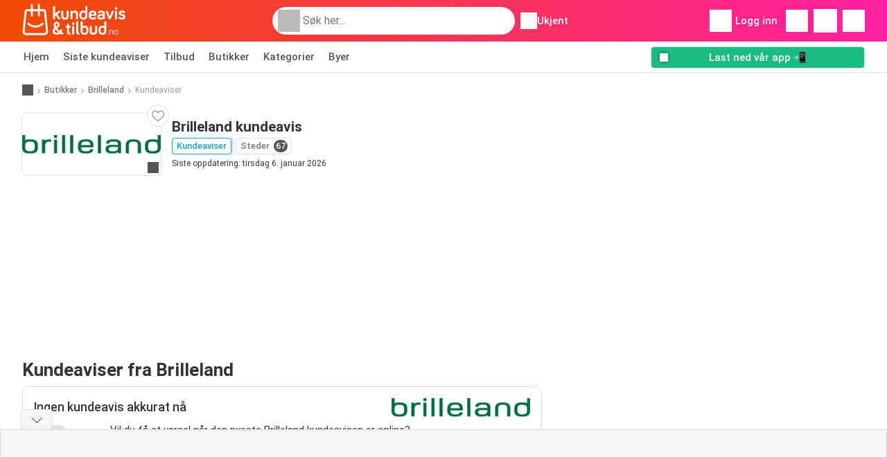

--- FILE ---
content_type: text/html; charset=UTF-8
request_url: https://www.kundeavisogtilbud.no/butikker/brilleland/kundeavis-tilbud
body_size: 30387
content:
<!DOCTYPE html><html lang="nb-NO" class="cssgrid"><head><meta http-equiv="Content-Type" content="text/html; charset=utf-8"><meta name="viewport" content="width=device-width, initial-scale=1, minimum-scale=1, maximum-scale=1"><meta name="robots" content="index, follow, max-image-preview:large, max-snippet:-1, max-video-preview:-1"><title>Brilleland kundeavis - Ukens tilbud og kampanjer</title><meta name="description" content="Leter du etter en nylig Brilleland kundeavis? Se siste nyheter i ukens kundeavis fra Brilleland."><meta property="og:url" content="https://www.kundeavisogtilbud.no/butikker/brilleland/kundeavis-tilbud"><meta property="og:title" content="Brilleland"><meta property="og:type" content="website"><meta property="og:description" content="Den nyeste Brilleland kundeavis. Se siste nytt i ukens kundeavis fra Brilleland."><meta property="og:image" content="https://img.offers-cdn.net/assets/uploads/stores/no/logos/200x72/brilleland-616e9e0a05be8.png"><meta property="og:image:width" content="200"><meta property="og:image:height" content="72"><meta property="fb:app_id" content="1026858401373121"><meta property="og:site_name" content="Kundeavisogtilbud.no"><meta property="og:locale" content="nb_NO"><meta name="keywords" content="Brilleland, Kundeavis, Kundeaviser, tilbud, Kundeaviser fra Brilleland, Brilleland Kundeaviser, Brilleland Kundeavis, siste Kundeavis fra Brilleland, Kundeavis fra Brilleland for kommende uke, Brilleland Kundeavis neste uke."><link rel="preconnect" href="https://img.offers-cdn.net" crossorigin> <script type="speculationrules">
    {
    "prefetch": [{
    "where": {
    "or": [
        { "href_matches": "/butikker/*/kundeavis-tilbud" },        { "href_matches": "/se/tilbud/*-*" },        { "href_matches": "/butikker/*/tilbud/*-kampanje-*/" }        ]
    },
    "eagerness": "moderate"
    }]
    }
</script> <script type="speculationrules">
{"prefetch":[{"where":{"or":[]},"eagerness":"immediate"}]}
</script> <link rel="preconnect" href="https://fonts.gstatic.com"><link rel="preload" as="font" href="https://fonts.gstatic.com/s/roboto/v32/KFOmCnqEu92Fr1Mu4mxKKTU1Kg.woff2" type="font/woff2" crossorigin="anonymous"><link rel="preload" as="font" href="https://fonts.gstatic.com/s/roboto/v32/KFOlCnqEu92Fr1MmEU9fBBc4AMP6lQ.woff2" type="font/woff2" crossorigin="anonymous"><link rel="preload" as="font" href="https://fonts.gstatic.com/s/roboto/v32/KFOlCnqEu92Fr1MmWUlfBBc4AMP6lQ.woff2" type="font/woff2" crossorigin="anonymous"> <style>
    /* latin-ext */
    @font-face {
        font-family: 'Roboto';
        font-style: italic;
        font-weight: 100;
        font-display: swap;
        src: url(https://fonts.gstatic.com/s/roboto/v32/KFOiCnqEu92Fr1Mu51QrEz4dL-vwnYh2eg.woff2) format('woff2');
        unicode-range: U+0100-02BA, U+02BD-02C5, U+02C7-02CC, U+02CE-02D7, U+02DD-02FF, U+0304, U+0308, U+0329, U+1D00-1DBF, U+1E00-1E9F, U+1EF2-1EFF, U+2020, U+20A0-20AB, U+20AD-20C0, U+2113, U+2C60-2C7F, U+A720-A7FF;
    }

    /* latin */
    @font-face {
        font-family: 'Roboto';
        font-style: italic;
        font-weight: 100;
        font-display: swap;
        src: url(https://fonts.gstatic.com/s/roboto/v32/KFOiCnqEu92Fr1Mu51QrEzAdL-vwnYg.woff2) format('woff2');
        unicode-range: U+0000-00FF, U+0131, U+0152-0153, U+02BB-02BC, U+02C6, U+02DA, U+02DC, U+0304, U+0308, U+0329, U+2000-206F, U+20AC, U+2122, U+2191, U+2193, U+2212, U+2215, U+FEFF, U+FFFD;
    }

    /* latin-ext */
    @font-face {
        font-family: 'Roboto';
        font-style: italic;
        font-weight: 300;
        font-display: swap;
        src: url(https://fonts.gstatic.com/s/roboto/v32/KFOjCnqEu92Fr1Mu51TjASc0CsTYl4BOQ3o.woff2) format('woff2');
        unicode-range: U+0100-02BA, U+02BD-02C5, U+02C7-02CC, U+02CE-02D7, U+02DD-02FF, U+0304, U+0308, U+0329, U+1D00-1DBF, U+1E00-1E9F, U+1EF2-1EFF, U+2020, U+20A0-20AB, U+20AD-20C0, U+2113, U+2C60-2C7F, U+A720-A7FF;
    }

    /* latin */
    @font-face {
        font-family: 'Roboto';
        font-style: italic;
        font-weight: 300;
        font-display: swap;
        src: url(https://fonts.gstatic.com/s/roboto/v32/KFOjCnqEu92Fr1Mu51TjASc6CsTYl4BO.woff2) format('woff2');
        unicode-range: U+0000-00FF, U+0131, U+0152-0153, U+02BB-02BC, U+02C6, U+02DA, U+02DC, U+0304, U+0308, U+0329, U+2000-206F, U+20AC, U+2122, U+2191, U+2193, U+2212, U+2215, U+FEFF, U+FFFD;
    }

    /* latin-ext */
    @font-face {
        font-family: 'Roboto';
        font-style: italic;
        font-weight: 400;
        font-display: swap;
        src: url(https://fonts.gstatic.com/s/roboto/v32/KFOkCnqEu92Fr1Mu51xGIzIXKMnyrYk.woff2) format('woff2');
        unicode-range: U+0100-02BA, U+02BD-02C5, U+02C7-02CC, U+02CE-02D7, U+02DD-02FF, U+0304, U+0308, U+0329, U+1D00-1DBF, U+1E00-1E9F, U+1EF2-1EFF, U+2020, U+20A0-20AB, U+20AD-20C0, U+2113, U+2C60-2C7F, U+A720-A7FF;
    }

    /* latin */
    @font-face {
        font-family: 'Roboto';
        font-style: italic;
        font-weight: 400;
        font-display: swap;
        src: url(https://fonts.gstatic.com/s/roboto/v32/KFOkCnqEu92Fr1Mu51xIIzIXKMny.woff2) format('woff2');
        unicode-range: U+0000-00FF, U+0131, U+0152-0153, U+02BB-02BC, U+02C6, U+02DA, U+02DC, U+0304, U+0308, U+0329, U+2000-206F, U+20AC, U+2122, U+2191, U+2193, U+2212, U+2215, U+FEFF, U+FFFD;
    }

    /* latin-ext */
    @font-face {
        font-family: 'Roboto';
        font-style: italic;
        font-weight: 500;
        font-display: swap;
        src: url(https://fonts.gstatic.com/s/roboto/v32/KFOjCnqEu92Fr1Mu51S7ACc0CsTYl4BOQ3o.woff2) format('woff2');
        unicode-range: U+0100-02BA, U+02BD-02C5, U+02C7-02CC, U+02CE-02D7, U+02DD-02FF, U+0304, U+0308, U+0329, U+1D00-1DBF, U+1E00-1E9F, U+1EF2-1EFF, U+2020, U+20A0-20AB, U+20AD-20C0, U+2113, U+2C60-2C7F, U+A720-A7FF;
    }

    /* latin */
    @font-face {
        font-family: 'Roboto';
        font-style: italic;
        font-weight: 500;
        font-display: swap;
        src: url(https://fonts.gstatic.com/s/roboto/v32/KFOjCnqEu92Fr1Mu51S7ACc6CsTYl4BO.woff2) format('woff2');
        unicode-range: U+0000-00FF, U+0131, U+0152-0153, U+02BB-02BC, U+02C6, U+02DA, U+02DC, U+0304, U+0308, U+0329, U+2000-206F, U+20AC, U+2122, U+2191, U+2193, U+2212, U+2215, U+FEFF, U+FFFD;
    }

    /* latin-ext */
    @font-face {
        font-family: 'Roboto';
        font-style: italic;
        font-weight: 700;
        font-display: swap;
        src: url(https://fonts.gstatic.com/s/roboto/v32/KFOjCnqEu92Fr1Mu51TzBic0CsTYl4BOQ3o.woff2) format('woff2');
        unicode-range: U+0100-02BA, U+02BD-02C5, U+02C7-02CC, U+02CE-02D7, U+02DD-02FF, U+0304, U+0308, U+0329, U+1D00-1DBF, U+1E00-1E9F, U+1EF2-1EFF, U+2020, U+20A0-20AB, U+20AD-20C0, U+2113, U+2C60-2C7F, U+A720-A7FF;
    }

    /* latin */
    @font-face {
        font-family: 'Roboto';
        font-style: italic;
        font-weight: 700;
        font-display: swap;
        src: url(https://fonts.gstatic.com/s/roboto/v32/KFOjCnqEu92Fr1Mu51TzBic6CsTYl4BO.woff2) format('woff2');
        unicode-range: U+0000-00FF, U+0131, U+0152-0153, U+02BB-02BC, U+02C6, U+02DA, U+02DC, U+0304, U+0308, U+0329, U+2000-206F, U+20AC, U+2122, U+2191, U+2193, U+2212, U+2215, U+FEFF, U+FFFD;
    }

    /* latin-ext */
    @font-face {
        font-family: 'Roboto';
        font-style: italic;
        font-weight: 900;
        font-display: swap;
        src: url(https://fonts.gstatic.com/s/roboto/v32/KFOjCnqEu92Fr1Mu51TLBCc0CsTYl4BOQ3o.woff2) format('woff2');
        unicode-range: U+0100-02BA, U+02BD-02C5, U+02C7-02CC, U+02CE-02D7, U+02DD-02FF, U+0304, U+0308, U+0329, U+1D00-1DBF, U+1E00-1E9F, U+1EF2-1EFF, U+2020, U+20A0-20AB, U+20AD-20C0, U+2113, U+2C60-2C7F, U+A720-A7FF;
    }

    /* latin */
    @font-face {
        font-family: 'Roboto';
        font-style: italic;
        font-weight: 900;
        font-display: swap;
        src: url(https://fonts.gstatic.com/s/roboto/v32/KFOjCnqEu92Fr1Mu51TLBCc6CsTYl4BO.woff2) format('woff2');
        unicode-range: U+0000-00FF, U+0131, U+0152-0153, U+02BB-02BC, U+02C6, U+02DA, U+02DC, U+0304, U+0308, U+0329, U+2000-206F, U+20AC, U+2122, U+2191, U+2193, U+2212, U+2215, U+FEFF, U+FFFD;
    }

    /* latin-ext */
    @font-face {
        font-family: 'Roboto';
        font-style: normal;
        font-weight: 100;
        font-display: swap;
        src: url(https://fonts.gstatic.com/s/roboto/v32/KFOkCnqEu92Fr1MmgVxGIzIXKMnyrYk.woff2) format('woff2');
        unicode-range: U+0100-02BA, U+02BD-02C5, U+02C7-02CC, U+02CE-02D7, U+02DD-02FF, U+0304, U+0308, U+0329, U+1D00-1DBF, U+1E00-1E9F, U+1EF2-1EFF, U+2020, U+20A0-20AB, U+20AD-20C0, U+2113, U+2C60-2C7F, U+A720-A7FF;
    }

    /* latin */
    @font-face {
        font-family: 'Roboto';
        font-style: normal;
        font-weight: 100;
        font-display: swap;
        src: url(https://fonts.gstatic.com/s/roboto/v32/KFOkCnqEu92Fr1MmgVxIIzIXKMny.woff2) format('woff2');
        unicode-range: U+0000-00FF, U+0131, U+0152-0153, U+02BB-02BC, U+02C6, U+02DA, U+02DC, U+0304, U+0308, U+0329, U+2000-206F, U+20AC, U+2122, U+2191, U+2193, U+2212, U+2215, U+FEFF, U+FFFD;
    }

    /* latin-ext */
    @font-face {
        font-family: 'Roboto';
        font-style: normal;
        font-weight: 300;
        font-display: swap;
        src: url(https://fonts.gstatic.com/s/roboto/v32/KFOlCnqEu92Fr1MmSU5fChc4AMP6lbBP.woff2) format('woff2');
        unicode-range: U+0100-02BA, U+02BD-02C5, U+02C7-02CC, U+02CE-02D7, U+02DD-02FF, U+0304, U+0308, U+0329, U+1D00-1DBF, U+1E00-1E9F, U+1EF2-1EFF, U+2020, U+20A0-20AB, U+20AD-20C0, U+2113, U+2C60-2C7F, U+A720-A7FF;
    }

    /* latin */
    @font-face {
        font-family: 'Roboto';
        font-style: normal;
        font-weight: 300;
        font-display: swap;
        src: url(https://fonts.gstatic.com/s/roboto/v32/KFOlCnqEu92Fr1MmSU5fBBc4AMP6lQ.woff2) format('woff2');
        unicode-range: U+0000-00FF, U+0131, U+0152-0153, U+02BB-02BC, U+02C6, U+02DA, U+02DC, U+0304, U+0308, U+0329, U+2000-206F, U+20AC, U+2122, U+2191, U+2193, U+2212, U+2215, U+FEFF, U+FFFD;
    }

    /* latin-ext */
    @font-face {
        font-family: 'Roboto';
        font-style: normal;
        font-weight: 400;
        font-display: swap;
        src: url(https://fonts.gstatic.com/s/roboto/v32/KFOmCnqEu92Fr1Mu7GxKKTU1Kvnz.woff2) format('woff2');
        unicode-range: U+0100-02BA, U+02BD-02C5, U+02C7-02CC, U+02CE-02D7, U+02DD-02FF, U+0304, U+0308, U+0329, U+1D00-1DBF, U+1E00-1E9F, U+1EF2-1EFF, U+2020, U+20A0-20AB, U+20AD-20C0, U+2113, U+2C60-2C7F, U+A720-A7FF;
    }

    /* latin */
    @font-face {
        font-family: 'Roboto';
        font-style: normal;
        font-weight: 400;
        font-display: swap;
        src: url(https://fonts.gstatic.com/s/roboto/v32/KFOmCnqEu92Fr1Mu4mxKKTU1Kg.woff2) format('woff2');
        unicode-range: U+0000-00FF, U+0131, U+0152-0153, U+02BB-02BC, U+02C6, U+02DA, U+02DC, U+0304, U+0308, U+0329, U+2000-206F, U+20AC, U+2122, U+2191, U+2193, U+2212, U+2215, U+FEFF, U+FFFD;
    }

    /* latin-ext */
    @font-face {
        font-family: 'Roboto';
        font-style: normal;
        font-weight: 500;
        font-display: swap;
        src: url(https://fonts.gstatic.com/s/roboto/v32/KFOlCnqEu92Fr1MmEU9fChc4AMP6lbBP.woff2) format('woff2');
        unicode-range: U+0100-02BA, U+02BD-02C5, U+02C7-02CC, U+02CE-02D7, U+02DD-02FF, U+0304, U+0308, U+0329, U+1D00-1DBF, U+1E00-1E9F, U+1EF2-1EFF, U+2020, U+20A0-20AB, U+20AD-20C0, U+2113, U+2C60-2C7F, U+A720-A7FF;
    }

    /* latin */
    @font-face {
        font-family: 'Roboto';
        font-style: normal;
        font-weight: 500;
        font-display: swap;
        src: url(https://fonts.gstatic.com/s/roboto/v32/KFOlCnqEu92Fr1MmEU9fBBc4AMP6lQ.woff2) format('woff2');
        unicode-range: U+0000-00FF, U+0131, U+0152-0153, U+02BB-02BC, U+02C6, U+02DA, U+02DC, U+0304, U+0308, U+0329, U+2000-206F, U+20AC, U+2122, U+2191, U+2193, U+2212, U+2215, U+FEFF, U+FFFD;
    }

    /* latin-ext */
    @font-face {
        font-family: 'Roboto';
        font-style: normal;
        font-weight: 700;
        font-display: swap;
        src: url(https://fonts.gstatic.com/s/roboto/v32/KFOlCnqEu92Fr1MmWUlfChc4AMP6lbBP.woff2) format('woff2');
        unicode-range: U+0100-02BA, U+02BD-02C5, U+02C7-02CC, U+02CE-02D7, U+02DD-02FF, U+0304, U+0308, U+0329, U+1D00-1DBF, U+1E00-1E9F, U+1EF2-1EFF, U+2020, U+20A0-20AB, U+20AD-20C0, U+2113, U+2C60-2C7F, U+A720-A7FF;
    }

    /* latin */
    @font-face {
        font-family: 'Roboto';
        font-style: normal;
        font-weight: 700;
        font-display: swap;
        src: url(https://fonts.gstatic.com/s/roboto/v32/KFOlCnqEu92Fr1MmWUlfBBc4AMP6lQ.woff2) format('woff2');
        unicode-range: U+0000-00FF, U+0131, U+0152-0153, U+02BB-02BC, U+02C6, U+02DA, U+02DC, U+0304, U+0308, U+0329, U+2000-206F, U+20AC, U+2122, U+2191, U+2193, U+2212, U+2215, U+FEFF, U+FFFD;
    }

    /* latin-ext */
    @font-face {
        font-family: 'Roboto';
        font-style: normal;
        font-weight: 900;
        font-display: swap;
        src: url(https://fonts.gstatic.com/s/roboto/v32/KFOlCnqEu92Fr1MmYUtfChc4AMP6lbBP.woff2) format('woff2');
        unicode-range: U+0100-02BA, U+02BD-02C5, U+02C7-02CC, U+02CE-02D7, U+02DD-02FF, U+0304, U+0308, U+0329, U+1D00-1DBF, U+1E00-1E9F, U+1EF2-1EFF, U+2020, U+20A0-20AB, U+20AD-20C0, U+2113, U+2C60-2C7F, U+A720-A7FF;
    }

    /* latin */
    @font-face {
        font-family: 'Roboto';
        font-style: normal;
        font-weight: 900;
        font-display: swap;
        src: url(https://fonts.gstatic.com/s/roboto/v32/KFOlCnqEu92Fr1MmYUtfBBc4AMP6lQ.woff2) format('woff2');
        unicode-range: U+0000-00FF, U+0131, U+0152-0153, U+02BB-02BC, U+02C6, U+02DA, U+02DC, U+0304, U+0308, U+0329, U+2000-206F, U+20AC, U+2122, U+2191, U+2193, U+2212, U+2215, U+FEFF, U+FFFD;
    }</style> <script src="https://securepubads.g.doubleclick.net/tag/js/gpt.js" async></script> <script>
        window.xhrDomain = 'https://www.kundeavisogtilbud.no';
    </script> <link rel="shortcut icon" type="image/x-icon" href="https://img.offers-cdn.net/assets/images/logos/no/favicon.ico"/><link rel="canonical" href="https://www.kundeavisogtilbud.no/butikker/brilleland/kundeavis-tilbud"/><link rel="preload" href="https://img.offers-cdn.net/build/folderz2025-prod/20260120150309-653652/assets/frontend/build/pages/store-deferred-critical.243794f7.css" as="style" onload="this.onload=null;this.rel='stylesheet'"><noscript><link rel="stylesheet" href="https://img.offers-cdn.net/build/folderz2025-prod/20260120150309-653652/assets/frontend/build/pages/store-deferred-critical.243794f7.css"></noscript>
<style>
    html{font-family:sans-serif;line-height:1.15;-webkit-text-size-adjust:100%;-webkit-tap-highlight-color:rgba(0,0,0,0)}article,aside,footer,header,main,nav,section{display:block}body{text-align:left}hr{box-sizing:initial;height:0;overflow:visible}b,strong{font-weight:bolder}small{font-size:80%}a{background-color:#0000}a:not([href]):not([class]),a:not([href]):not([class]):hover{color:inherit;text-decoration:none}code{font-family:SFMono-Regular,Menlo,Monaco,Consolas,Liberation Mono,Courier New,monospace;font-size:1em}img{border-style:none}img,svg{vertical-align:middle}svg{overflow:hidden}caption{caption-side:bottom;padding-bottom:.75rem;padding-top:.75rem}label{margin-bottom:.5rem}button:focus:not(:focus-visible){outline:0}button,input{overflow:visible}[type=button]::-moz-focus-inner,[type=reset]::-moz-focus-inner,[type=submit]::-moz-focus-inner,button::-moz-focus-inner{border-style:none;padding:0}input[type=checkbox],input[type=radio]{box-sizing:border-box;padding:0}textarea{overflow:auto}legend{color:inherit;display:block;font-size:1.5rem;max-width:100%;white-space:normal}[type=number]::-webkit-inner-spin-button,[type=number]::-webkit-outer-spin-button{height:auto}[type=search]{-webkit-appearance:none}[type=search]::-webkit-search-decoration{-webkit-appearance:none}template{display:none}.align-bottom{vertical-align:bottom!important}.bg-primary{background-color:#ff661f!important}a.bg-primary:focus,a.bg-primary:hover,button.bg-primary:focus,button.bg-primary:hover{background-color:#eb4a00!important}.bg-secondary{background-color:#2cb5e6!important}a.bg-secondary:focus,a.bg-secondary:hover,button.bg-secondary:focus,button.bg-secondary:hover{background-color:#1899c7!important}.bg-success{background-color:#08c36c!important}a.bg-success:focus,a.bg-success:hover,button.bg-success:focus,button.bg-success:hover{background-color:#069251!important}.bg-info{background-color:#62c8ec!important}a.bg-info:focus,a.bg-info:hover,button.bg-info:focus,button.bg-info:hover{background-color:#35b8e6!important}.bg-warning{background-color:#fc3!important}a.bg-warning:focus,a.bg-warning:hover,button.bg-warning:focus,button.bg-warning:hover{background-color:#ffbf00!important}.bg-danger{background-color:#d00!important}a.bg-danger:focus,a.bg-danger:hover,button.bg-danger:focus,button.bg-danger:hover{background-color:#a00!important}.bg-light{background-color:#f6f6f6!important}a.bg-light:focus,a.bg-light:hover,button.bg-light:focus,button.bg-light:hover{background-color:#ddd!important}.bg-dark{background-color:#555!important}a.bg-dark:focus,a.bg-dark:hover,button.bg-dark:focus,button.bg-dark:hover{background-color:#3c3c3c!important}.bg-primary-dark{background-color:#f04c03!important}a.bg-primary-dark:focus,a.bg-primary-dark:hover,button.bg-primary-dark:focus,button.bg-primary-dark:hover{background-color:#be3c02!important}.bg-secondary-light{background-color:#62c8ec!important}a.bg-secondary-light:focus,a.bg-secondary-light:hover,button.bg-secondary-light:focus,button.bg-secondary-light:hover{background-color:#35b8e6!important}.bg-secondary-lighter{background-color:#96daf3!important}a.bg-secondary-lighter:focus,a.bg-secondary-lighter:hover,button.bg-secondary-lighter:focus,button.bg-secondary-lighter:hover{background-color:#68caee!important}.bg-secondary-lightest{background-color:#d4f0fa!important}a.bg-secondary-lightest:focus,a.bg-secondary-lightest:hover,button.bg-secondary-lightest:focus,button.bg-secondary-lightest:hover{background-color:#a6e0f5!important}.bg-darker{background-color:#333!important}a.bg-darker:focus,a.bg-darker:hover,button.bg-darker:focus,button.bg-darker:hover{background-color:#1a1a1a!important}.bg-white{background-color:#fff!important}.bg-transparent{background-color:#0000!important}.border{border:1px solid #bbb!important}.border-bottom{border-bottom:1px solid #bbb!important}.border-0{border:0!important}.border-top-0{border-top:0!important}.border-bottom-0{border-bottom:0!important}.border-secondary{border-color:#2cb5e6!important}.border-light{border-color:#f6f6f6!important}.rounded{border-radius:.25rem!important}.rounded-bottom{border-bottom-left-radius:.25rem!important;border-bottom-right-radius:.25rem!important}.rounded-circle{border-radius:50%!important}.rounded-pill{border-radius:50rem!important}.rounded-0{border-radius:0!important}.clearfix:after{clear:both;content:"";display:block}.d-none{display:none!important}.d-inline-block{display:inline-block!important}.d-block{display:block!important}.d-flex{display:flex!important}.d-inline-flex{display:inline-flex!important}@media(min-width:520px){.d-sm-block{display:block!important}}@media(min-width:767px){.d-md-none{display:none!important}.d-md-inline{display:inline!important}.d-md-block{display:block!important}.d-md-flex{display:flex!important}}@media(min-width:1004px){.d-lg-none{display:none!important}.d-lg-block{display:block!important}.d-lg-flex{display:flex!important}.d-lg-inline-flex{display:inline-flex!important}}@media(min-width:1239px){.d-xl-block{display:block!important}.d-xl-flex{display:flex!important}}.flex-row{flex-direction:row!important}.flex-column{flex-direction:column!important}.flex-row-reverse{flex-direction:row-reverse!important}.flex-column-reverse{flex-direction:column-reverse!important}.flex-wrap{flex-wrap:wrap!important}.flex-grow-1{flex-grow:1!important}.flex-shrink-0{flex-shrink:0!important}.flex-shrink-1{flex-shrink:1!important}.justify-content-start{justify-content:flex-start!important}.justify-content-end{justify-content:flex-end!important}.justify-content-center{justify-content:center!important}.justify-content-between{justify-content:space-between!important}.justify-content-around{justify-content:space-around!important}.align-items-start{align-items:flex-start!important}.align-items-end{align-items:flex-end!important}.align-items-center{align-items:center!important}.align-items-baseline{align-items:baseline!important}.align-items-stretch{align-items:stretch!important}.align-self-end{align-self:flex-end!important}.align-self-center{align-self:center!important}@media(min-width:767px){.flex-md-row{flex-direction:row!important}}@media(min-width:1004px){.flex-lg-row{flex-direction:row!important}}.float-left{float:left!important}.float-right{float:right!important}.overflow-hidden{overflow:hidden!important}.position-relative{position:relative!important}.position-absolute{position:absolute!important}.position-fixed{position:fixed!important}.sr-only{height:1px;margin:-1px;overflow:hidden;padding:0;position:absolute;width:1px;clip:rect(0,0,0,0);border:0;white-space:nowrap}.shadow-sm{box-shadow:0 .125rem .25rem rgba(0,0,0,.075)!important}.shadow-lg{box-shadow:0 1rem 3rem rgba(0,0,0,.175)!important}.w-25{width:25%!important}.w-50{width:50%!important}.w-75{width:75%!important}.w-100{width:100%!important}.w-auto{width:auto!important}.h-100{height:100%!important}.h-auto{height:auto!important}.mw-100{max-width:100%!important}.mh-100{max-height:100%!important}.m-0{margin:0!important}.mt-0,.my-0{margin-top:0!important}.mr-0{margin-right:0!important}.mb-0,.my-0{margin-bottom:0!important}.ml-0{margin-left:0!important}.m-1{margin:.25rem!important}.mt-1,.my-1{margin-top:.25rem!important}.mr-1{margin-right:.25rem!important}.mb-1,.my-1{margin-bottom:.25rem!important}.ml-1{margin-left:.25rem!important}.mt-2,.my-2{margin-top:.5rem!important}.mr-2,.mx-2{margin-right:.5rem!important}.mb-2,.my-2{margin-bottom:.5rem!important}.ml-2,.mx-2{margin-left:.5rem!important}.m-3{margin:1rem!important}.mt-3,.my-3{margin-top:1rem!important}.mr-3{margin-right:1rem!important}.mb-3,.my-3{margin-bottom:1rem!important}.ml-3{margin-left:1rem!important}.mt-4{margin-top:1.5rem!important}.mr-4{margin-right:1.5rem!important}.my-5{margin-top:2rem!important}.mx-5{margin-right:2rem!important}.mb-5,.my-5{margin-bottom:2rem!important}.ml-5,.mx-5{margin-left:2rem!important}.p-0{padding:0!important}.px-0{padding-right:0!important}.pb-0{padding-bottom:0!important}.pl-0,.px-0{padding-left:0!important}.p-1{padding:.25rem!important}.pt-1,.py-1{padding-top:.25rem!important}.pr-1,.px-1{padding-right:.25rem!important}.pb-1,.py-1{padding-bottom:.25rem!important}.pl-1,.px-1{padding-left:.25rem!important}.p-2{padding:.5rem!important}.py-2{padding-top:.5rem!important}.pr-2,.px-2{padding-right:.5rem!important}.pb-2,.py-2{padding-bottom:.5rem!important}.pl-2,.px-2{padding-left:.5rem!important}.p-3{padding:1rem!important}.pt-3,.py-3{padding-top:1rem!important}.pr-3,.px-3{padding-right:1rem!important}.pb-3,.py-3{padding-bottom:1rem!important}.pl-3,.px-3{padding-left:1rem!important}.p-4{padding:1.5rem!important}.pt-4{padding-top:1.5rem!important}.px-4{padding-left:1.5rem!important;padding-right:1.5rem!important}.py-5{padding-top:2rem!important}.pr-5{padding-right:2rem!important}.pb-5,.py-5{padding-bottom:2rem!important}.mt-n2,.my-n2{margin-top:-.5rem!important}.mx-n2{margin-right:-.5rem!important}.my-n2{margin-bottom:-.5rem!important}.mx-n2{margin-left:-.5rem!important}.mt-n3{margin-top:-1rem!important}.mx-n3{margin-right:-1rem!important}.mb-n3{margin-bottom:-1rem!important}.mx-n3{margin-left:-1rem!important}.mt-auto,.my-auto{margin-top:auto!important}.mr-auto,.mx-auto{margin-right:auto!important}.mb-auto,.my-auto{margin-bottom:auto!important}.ml-auto,.mx-auto{margin-left:auto!important}@media(min-width:767px){.mx-md-0{margin-left:0!important;margin-right:0!important}.mb-md-1{margin-bottom:.25rem!important}.ml-md-2{margin-left:.5rem!important}.mb-md-3{margin-bottom:1rem!important}.my-md-5{margin-bottom:2rem!important;margin-top:2rem!important}.px-md-0{padding-left:0!important;padding-right:0!important}.px-md-3{padding-left:1rem!important;padding-right:1rem!important}.pr-md-4{padding-right:1.5rem!important}.py-md-5{padding-bottom:2rem!important;padding-top:2rem!important}}@media(min-width:1004px){.mr-lg-3{margin-right:1rem!important}.ml-lg-3{margin-left:1rem!important}}@media(min-width:1239px){.px-xl-3{padding-left:1rem!important;padding-right:1rem!important}}.text-nowrap{white-space:nowrap!important}.text-truncate{overflow:hidden;text-overflow:ellipsis;white-space:nowrap}.text-left{text-align:left!important}.text-center{text-align:center!important}.text-lowercase{text-transform:lowercase!important}.text-uppercase{text-transform:uppercase!important}.font-weight-normal{font-weight:400!important}.font-weight-bold{font-weight:700!important}.text-white{color:#fff!important}.text-primary{color:#ff661f!important}a.text-primary:focus,a.text-primary:hover{color:#d24200!important}.text-secondary{color:#2cb5e6!important}a.text-secondary:focus,a.text-secondary:hover{color:#1588b1!important}.text-danger{color:#d00!important}a.text-danger:focus,a.text-danger:hover{color:#910000!important}.text-dark{color:#555!important}a.text-dark:focus,a.text-dark:hover{color:#2f2f2f!important}.text-muted{color:#999!important}.text-decoration-none{text-decoration:none!important}.text-break{word-break:break-word!important;word-wrap:break-word!important}.text-reset{color:inherit!important}.visible{visibility:visible!important}*,:after,:before{box-sizing:border-box}@media(prefers-reduced-motion:no-preference){:root{scroll-behavior:smooth}}body{background-color:#fff;color:#333;font-family:Roboto,Helvetica Neue,Arial,Noto Sans,-apple-system,BlinkMacSystemFont,Segoe UI,sans-serif,Apple Color Emoji,Segoe UI Emoji,Segoe UI Symbol,Noto Color Emoji;font-size:.9375rem;font-weight:400;line-height:1.5;margin:0;-webkit-text-size-adjust:100%;-webkit-tap-highlight-color:rgba(0,0,0,0)}hr{background-color:currentColor;border:0;color:#ddd;margin:20px 0;opacity:1}hr:not([size]){height:1px}h1,h2,h3,h4,h5,h6{color:inherit;font-family:inherit;font-weight:500;line-height:1.2;margin-bottom:.5rem;margin-top:0}h1{font-size:calc(1.325rem + .9vw)}@media(min-width:1200px){h1{font-size:2rem}}h2{font-size:calc(1.2875rem + .45vw)}@media(min-width:1200px){h2{font-size:1.625rem}}h3{font-size:calc(1.2625rem + .15vw)}@media(min-width:1200px){h3{font-size:1.375rem}}h4{font-size:1.125rem}h5{font-size:1rem}h6{font-size:.9375rem}p{margin-top:0}address,p{margin-bottom:1rem}address{font-style:normal;line-height:inherit}ul{margin-bottom:1rem;margin-top:0;padding-left:2rem}ul ul{margin-bottom:0}dd{margin-bottom:.5rem;margin-left:0}b,strong{font-weight:700}small{font-size:.875em}mark{background-color:#fcf8e3;padding:.2em}a{text-decoration:inherit}a,a:hover{color:inherit}a:hover{text-decoration:underline}a:not([href]):not([class]),a:not([href]):not([class]):hover{color:inherit;text-decoration:none}img,svg{vertical-align:middle}table{border-collapse:collapse;caption-side:bottom}caption{color:#999;padding-bottom:.5rem;padding-top:.5rem;text-align:left}th{text-align:inherit;text-align:-webkit-match-parent}tbody,td,th,thead,tr{border:0 solid;border-color:inherit}label{display:inline-block}button{border-radius:0}button:focus{outline:1px dotted;outline:5px auto -webkit-focus-ring-color}button,input,select,textarea{font-family:inherit;font-size:inherit;line-height:inherit;margin:0}button,select{text-transform:none}[role=button]{cursor:pointer}select{word-wrap:normal}[list]::-webkit-calendar-picker-indicator{display:none}[type=button],[type=reset],[type=submit],button{-webkit-appearance:button}[type=button]:not(:disabled),[type=reset]:not(:disabled),[type=submit]:not(:disabled),button:not(:disabled){cursor:pointer}::-moz-focus-inner{border-style:none;padding:0}textarea{resize:vertical}legend{float:left;font-size:calc(1.275rem + .3vw);line-height:inherit;margin-bottom:.5rem;padding:0;width:100%}@media(min-width:1200px){legend{font-size:1.5rem}}legend+*{clear:left}::-webkit-datetime-edit-day-field,::-webkit-datetime-edit-fields-wrapper,::-webkit-datetime-edit-hour-field,::-webkit-datetime-edit-minute,::-webkit-datetime-edit-month-field,::-webkit-datetime-edit-text,::-webkit-datetime-edit-year-field{padding:0}::-webkit-inner-spin-button{height:auto}[type=search]{-webkit-appearance:textfield;outline-offset:-2px}::-webkit-search-decoration{-webkit-appearance:none}::-webkit-color-swatch-wrapper{padding:0}::file-selector-button{font:inherit}::-webkit-file-upload-button{-webkit-appearance:button;font:inherit}output{display:inline-block}iframe{border:0}summary{cursor:pointer;display:list-item}progress{vertical-align:initial}[hidden]{display:none!important}body{overflow-y:scroll;padding:0;-webkit-font-smoothing:antialiased}@media(min-width:767px){body{margin-bottom:100px}}body,html{max-width:100vw!important}html{scrollbar-gutter:stable}.hidden,[v-cloak]{display:none!important}@media(max-width:767px){.desktop-only{display:none}}.h1,.h2,.h3,.h4,.h5,.h6,h1,h2,h3,h4,h5,h6{color:inherit;font-family:inherit;line-height:1.2;margin-bottom:.5rem}.h1,h1{font-size:1.625rem}.h1,.h2,h1,h2{font-weight:700}.h2,h2{font-size:1.4375rem}.h3,h3{font-size:1.375rem}.h3,.h4,h3,h4{font-weight:500}.h4,h4{font-size:1.125rem}.h5,h5{font-size:1rem}.h5,.h6,h5,h6{font-weight:500}.h6,h6{font-size:.9375rem}@media(min-width:1004px){.h1,h1{font-size:2rem}.h2,h2{font-size:1.625rem}.h3,h3{font-size:1.375rem}.h4,h4{font-size:1.125rem}.h5,h5{font-size:1rem}.h6,h6{font-size:.9375rem}}.small,small{font-size:.875em}.mark,mark{background-color:#fcf8e3;padding:.2em}.txt-xs{font-size:.688rem}@media(min-width:520px){.txt-xs{font-size:.75rem}}.txt-sm{font-size:.75rem}@media(min-width:520px){.txt-sm{font-size:.8125rem}}.txt-md{font-size:.8125rem}@media(min-width:520px){.txt-md{font-size:.9375rem}}.flyer__name,.txt-title{font-size:.875rem;font-weight:500}@media(min-width:520px){.flyer__name,.txt-title{font-size:1rem}}.txt-light{color:#777}.txt-lighter{color:#999}.txt-white{color:#fff}.txt-danger{color:#d00}.txt-primary{color:#ff661f}.txt-secondary{color:#2cb5e6}.txt-gray{color:#777}.txt-light-800{color:#555}.txt-line-through{text-decoration:line-through}.txt-link{text-decoration:underline}.txt-link:hover{text-decoration:none}.line-height-sm{line-height:1.25}.txt-weight-medium{font-weight:500}.text-align-center{text-align:center}.add_w2_h1{display:none}@media (-ms-high-contrast:none),screen and (-ms-high-contrast:active){.add_w2_h1{width:450px}}@media(min-width:767px){.add_w2_h1{border:none;box-shadow:none;display:block;grid-column-end:-3;grid-column-start:-1;grid-row-end:2;grid-row-start:1}.add_w2_h1.add_start{grid-column-end:3;grid-column-start:1;grid-row-end:2;grid-row-start:1}}.add_w2_h1_mobile{display:block;grid-column-end:-1;grid-column-start:1;margin-bottom:0;width:100%}@media(min-width:767px){.add_w2_h1_mobile{display:none;margin-bottom:0}}.add_wfull_h1{display:none}@media(min-width:767px){.add_wfull_h1{border:none;box-shadow:none;display:block;grid-column-end:-1;grid-column-start:1;grid-row-end:4;grid-row-start:3;width:100%}}.grid-rows__5{grid-row-end:7;grid-row-start:6}.add_wfull_h1_inline{border:none;box-shadow:none;grid-column-end:-1;grid-column-start:1;width:100%}.add_wfull_h1,.grid__row+.adsbygoogle{margin-bottom:.6666666667rem}@media(min-width:520px){.add_wfull_h1,.grid__row+.adsbygoogle{margin-bottom:1rem}}.adsbygoogle{height:100%;margin-left:auto;margin-right:auto;max-height:100%;max-width:100%;min-height:60px;min-width:250px;overflow:hidden;text-align:center;width:100%}.adBanner{background-color:#0000;height:1px;width:1px}.advertisment{align-items:center;color:#000;height:100%;justify-content:center;max-height:100%;max-width:100%}.advert,.advertisment{display:flex;margin:auto}.advert{text-align:center}@media(max-width:767px){.advert.desktop{display:none}}@media(min-width:767px){.advert.mobile{display:none}}.advert--debug{background:#eaeaea;min-height:300px;min-width:auto!important;position:relative}.advert--debug:after{color:#bcbcbc;content:"ADVERTISEMENT";font-size:2em;font-weight:700;left:50%;position:absolute;top:50%;transform:translateX(-50%) translateY(-50%)}.advert div{margin:auto;text-align:center}.advert.refresh{display:none}@media(min-width:767px){.ad_d_big{display:block;min-height:250px}.ad_d_small{display:block;min-height:280px;min-width:336px}}@media(max-width:767px){.ad_m_small{display:block;min-height:280px;min-width:336px}.ad_m_xsmall{display:block;min-height:50px;min-width:320px}}.ad_sticky{display:block;min-height:50px;min-width:320px}.sticky-advert{position:sticky;top:120px}.icn-16{height:16px;width:16px}.icn-16 circle[stroke]:not([stroke=""]),.icn-16 path[stroke]:not([stroke=""]),.icn-16 rect[stroke]:not([stroke=""]){stroke-width:2px!important}.icn-24{height:24px;width:24px}.icn-24 circle[stroke]:not([stroke=""]),.icn-24 path[stroke]:not([stroke=""]),.icn-24 rect[stroke]:not([stroke=""]){stroke-width:1.6px!important}.icn-32{height:32px;width:32px}.icn-32 circle[stroke]:not([stroke=""]),.icn-32 path[stroke]:not([stroke=""]),.icn-32 rect[stroke]:not([stroke=""]){stroke-width:1.4px!important}svg[class*=icn-] circle[fill=""],svg[class*=icn-] path[fill=""],svg[class*=icn-] rect[fill=""]{fill:#0000}svg[class*=icn-] circle[fill]:not([fill=""]),svg[class*=icn-] path[fill]:not([fill=""]),svg[class*=icn-] rect[fill]:not([fill=""]){fill:currentColor!important}svg[class*=icn-] circle[stroke=""],svg[class*=icn-] path[stroke=""],svg[class*=icn-] rect[stroke=""]{stroke:#0000}svg[class*=icn-] circle[stroke]:not([stroke=""]),svg[class*=icn-] path[stroke]:not([stroke=""]),svg[class*=icn-] rect[stroke]:not([stroke=""]){stroke:currentColor!important}.btn{align-items:center;background-color:#0000;border:1px solid #0000;border-radius:6px;display:inline-flex;flex-basis:auto;flex-grow:0;flex-shrink:0;font-weight:500;height:2rem;justify-content:center;max-width:100%;min-height:2rem;min-width:2rem;padding-left:.375rem;padding-right:.375rem;text-align:center;transition:color .15s ease-in-out,background-color .15s ease-in-out,border-color .15s ease-in-out,box-shadow .15s ease-in-out;-webkit-user-select:none;user-select:none;vertical-align:middle;white-space:nowrap}.btn,.btn:hover{color:#333;text-decoration:none}.btn.focus,.btn:focus{box-shadow:0 0 0 .25rem #ff661f40;outline:0}.btn.disabled,.btn:disabled{box-shadow:none;opacity:.5}.btn:not(:disabled):not(.disabled){cursor:pointer}.btn .btn-label{line-height:2rem;margin:0 .1875rem}a.btn.disabled{pointer-events:none}.btn-primary{background-color:#ff661f;border-color:#ff661f;color:#fff}.btn-primary.active,.btn-primary:hover{background-color:#eb4a00;border-color:#f84f00;box-shadow:0 0 0 .1875rem #ff661f40;color:#fff}.btn-primary.focus,.btn-primary:focus{background-color:#f84f00;border-color:#f84f00;box-shadow:0 0 0 .25rem #ff7d4180;color:#fff}.btn-primary.disabled,.btn-primary:disabled{background-color:#e96e35;border-color:#e96e35;color:#fff}.btn-primary.disabled.active,.btn-primary.disabled:hover,.btn-primary:disabled.active,.btn-primary:disabled:hover{box-shadow:none!important}.btn-secondary{background-color:#2cb5e6;border-color:#2cb5e6;color:#fff}.btn-secondary.active,.btn-secondary:hover{background-color:#1899c7;border-color:#19a2d3;box-shadow:0 0 0 .1875rem #2cb5e640;color:#fff}.btn-secondary.focus,.btn-secondary:focus{background-color:#19a2d3;border-color:#19a2d3;box-shadow:0 0 0 .25rem #4cc0ea80;color:#fff}.btn-secondary.disabled,.btn-secondary:disabled{background-color:#44aace;border-color:#44aace;color:#fff}.btn-secondary.disabled.active,.btn-secondary.disabled:hover,.btn-secondary:disabled.active,.btn-secondary:disabled:hover{box-shadow:none!important}.btn-light{background-color:#eaeaea;border-color:#eaeaea;color:#333}.btn-light.active,.btn-light:hover{background-color:#d1d1d1;border-color:#d7d7d7;box-shadow:0 0 0 .1875rem #eaeaea40;color:#333}.btn-light.focus,.btn-light:focus{background-color:#d7d7d7;border-color:#d7d7d7;box-shadow:0 0 0 .25rem #cfcfcf80;color:#333}.btn-light.disabled,.btn-light:disabled{background-color:#eaeaea;border-color:#eaeaea;color:#333}.btn-light.disabled.active,.btn-light.disabled:hover,.btn-light:disabled.active,.btn-light:disabled:hover{box-shadow:none!important}.btn-green{background-color:#08c36c;border-color:#08c36c;color:#fff}.btn-green.active,.btn-green:hover{background-color:#069251;border-color:#069e58;box-shadow:0 0 0 .1875rem #08c36c40;color:#fff}.btn-green.focus,.btn-green:focus{background-color:#069e58;border-color:#069e58;box-shadow:0 0 0 .25rem #2dcc8280;color:#fff}.btn-green.disabled,.btn-green:disabled{background-color:#1caf6b;border-color:#1caf6b;color:#fff}.btn-green.disabled.active,.btn-green.disabled:hover,.btn-green:disabled.active,.btn-green:disabled:hover{box-shadow:none!important}.btn-outline-primary{border-color:#ff661f;color:#ff661f}.btn-outline-primary.active,.btn-outline-primary:hover{background-color:#0000;border-color:#f84f00;box-shadow:0 0 0 .1875rem #ff661f40;color:#f84f00}.btn-outline-primary.focus,.btn-outline-primary:focus{box-shadow:0 0 0 .25rem #ff661f80}.btn-outline-primary.disabled,.btn-outline-primary:disabled{background-color:#0000;border-color:#e3703b;color:#e3703b}.btn-outline-primary.disabled.active,.btn-outline-primary.disabled:hover,.btn-outline-primary:disabled.active,.btn-outline-primary:disabled:hover{box-shadow:none!important}.btn-outline-secondary{border-color:#2cb5e6;color:#2cb5e6}.btn-outline-secondary.active,.btn-outline-secondary:hover{background-color:#0000;border-color:#19a2d3;box-shadow:0 0 0 .1875rem #2cb5e640;color:#19a2d3}.btn-outline-secondary.focus,.btn-outline-secondary:focus{box-shadow:0 0 0 .25rem #2cb5e680}.btn-outline-secondary.disabled,.btn-outline-secondary:disabled{background-color:#0000;border-color:#4aa7c9;color:#4aa7c9}.btn-outline-secondary.disabled.active,.btn-outline-secondary.disabled:hover,.btn-outline-secondary:disabled.active,.btn-outline-secondary:disabled:hover{box-shadow:none!important}.btn-outline-tertiary{border-color:#ddd;color:#ddd}.btn-outline-tertiary.active,.btn-outline-tertiary:hover{background-color:#0000;border-color:#cacaca;box-shadow:0 0 0 .1875rem #dddddd40;color:#cacaca}.btn-outline-tertiary.focus,.btn-outline-tertiary:focus{box-shadow:0 0 0 .25rem #dddddd80}.btn-outline-tertiary.disabled,.btn-outline-tertiary:disabled{background-color:#0000;border-color:#ddd;color:#ddd}.btn-outline-tertiary.disabled.active,.btn-outline-tertiary.disabled:hover,.btn-outline-tertiary:disabled.active,.btn-outline-tertiary:disabled:hover{box-shadow:none!important}.btn-lg{border-radius:8px;font-size:.9375rem;height:2.5rem;min-height:2.5rem;min-width:2.5rem;padding-left:.5rem;padding-right:.5rem}.btn-lg .btn-label{line-height:2.5rem;margin:0 .25rem}.btn-sm{border-radius:4px;font-size:.8125rem;height:1.5rem;min-height:1.5rem;min-width:1.5rem;padding-left:.25rem;padding-right:.25rem}.btn-sm .btn-label{line-height:1.5rem;margin:0 .125rem}.btn-icn-only{border-radius:50%!important;padding:0!important}.btn-icn-only .btn-label{display:none!important}.btn-icn-right{flex-direction:row-reverse}.btn-wide{min-width:280px}.btn-pill{border-radius:30px!important}.btn-block{display:flex;flex-grow:1;width:100%}.btn-block+.btn-block{margin-top:.5rem}.btn-black-friday--active{background:#333;color:#fff}.btn-black-friday--active:hover{color:#bbb}.page-promotion-btn{border-radius:.3rem;padding:0 5rem;position:relative;transition:all .3s;width:100%}.page-promotion-btn .btn-label{align-items:center;color:#fff;display:flex;justify-content:center;line-height:inherit}.page-promotion-btn .btn-label .icon{align-items:center;border-radius:50%;box-shadow:inset 0 0 0 1000px #0000001a;display:flex;height:20px;justify-content:center;left:.5em;margin-right:auto;position:absolute;width:20px}@media(max-width:767px){.page-promotion-btn{height:100%;padding:0 2.5rem;text-wrap:wrap}}@media(max-width:1239px){.page-promotion-btn{font-size:.75rem;padding:0 2rem}}.page-promotion-btn:hover{color:#fff;text-decoration:none}.click-out-button{background:#fff;border:2px solid #2cb5e6;height:32px;max-height:100%;max-width:100%;min-height:auto;min-width:auto;padding:6.5px 7px;width:32px}@media(min-width:767px){.click-out-button{height:24px;padding:6px;width:24px}}.click-out-button.active,.click-out-button:hover{box-shadow:0 0 0 5px #3db8ea80}.btn-outline-tertiary,.btn-outline-tertiary:active,.btn-outline-tertiary:hover{color:#777}.container{margin-left:auto;margin-right:auto;max-width:89.5rem;padding-left:1rem;padding-right:1rem;width:100%}@media(min-width:1004px){.container{max-width:91.5rem;padding-left:2rem;padding-right:2rem}}main{margin-top:3.125rem;padding-top:1rem}main.main--higher-mt{margin-top:5.875rem}@media(min-width:1004px){main{margin-top:6.5rem;padding-top:1.5rem}}.grid{margin-bottom:1rem}.grid__footer{flex-direction:column;margin-bottom:1rem}.grid__footer,.grid__header{align-items:center;display:flex}.grid__header{margin-bottom:.5rem}.grid__header h1,.grid__header h2,.grid__header h3,.grid__header h4,.grid__header h5{margin-bottom:0}.grid__sub-header{color:#999;font-size:.9375rem;font-weight:400;margin-bottom:.5rem;margin-top:-.5rem}@media(max-width:520px){.grid__row--h-1 .grid__row-item{display:block!important}}@media(max-width:1003.98px){.grid__row--h-1.w-ads>.grid__row-item:nth-of-type(n+2),.grid__row--h-1>.grid__row-item:nth-of-type(n+4){display:none}}@media(max-width:1238.98px){.grid__row--h-1.w-ads>.grid__row-item:nth-of-type(n+3),.grid__row--h-1>.grid__row-item:nth-of-type(n+5){display:none}}@media(max-width:1475.98px){.grid__row--h-1.w-ads>.grid__row-item:nth-of-type(n+4),.grid__row--h-1>.grid__row-item:nth-of-type(n+6){display:none}}.grid__row--h-1.w-ads>.grid__row-item:nth-of-type(n+5),.grid__row--h-1>.grid__row-item:nth-of-type(n+7){display:none}@media(max-width:520px){.grid__row--h-1--flyer-viewer-custom .grid__row-item{display:block!important}}@media(max-width:1003.98px){.grid__row--h-1--flyer-viewer-custom.w-ads>.grid__row-item:nth-of-type(n+1),.grid__row--h-1--flyer-viewer-custom>.grid__row-item:nth-of-type(n+3){display:none}}@media(max-width:1238.98px){.grid__row--h-1--flyer-viewer-custom.w-ads>.grid__row-item:nth-of-type(n+1),.grid__row--h-1--flyer-viewer-custom>.grid__row-item:nth-of-type(n+3){display:none}}@media(max-width:1475.98px){.grid__row--h-1--flyer-viewer-custom.w-ads>.grid__row-item:nth-of-type(n+2),.grid__row--h-1--flyer-viewer-custom>.grid__row-item:nth-of-type(n+4){display:none}}.grid__row--h-1--flyer-viewer-custom.w-ads>.grid__row-item:nth-of-type(n+4),.grid__row--h-1--flyer-viewer-custom>.grid__row-item:nth-of-type(n+6){display:none}@media(max-width:520px){.grid__row--h-2 .grid__row-item{display:block!important}}@media(max-width:1003.98px){.grid__row--h-2.w-ads>.grid__row-item:nth-of-type(n+5),.grid__row--h-2>.grid__row-item:nth-of-type(n+7){display:none}}@media(max-width:1238.98px){.grid__row--h-2.w-ads>.grid__row-item:nth-of-type(n+7),.grid__row--h-2>.grid__row-item:nth-of-type(n+9){display:none}}@media(max-width:1475.98px){.grid__row--h-2.w-ads>.grid__row-item:nth-of-type(n+9),.grid__row--h-2>.grid__row-item:nth-of-type(n+11){display:none}}.grid__row--h-2.w-ads>.grid__row-item:nth-of-type(n+11),.grid__row--h-2>.grid__row-item:nth-of-type(n+13){display:none}@media(min-width:1004px)and (max-width:520px){.grid__row--lg-h-1 .grid__row-item{display:block!important}}@media(min-width:1004px)and (max-width:1003.98px){.grid__row--lg-h-1.w-ads>.grid__row-item:nth-of-type(n+2),.grid__row--lg-h-1>.grid__row-item:nth-of-type(n+4){display:none}}@media(min-width:1004px)and (max-width:1238.98px){.grid__row--lg-h-1.w-ads>.grid__row-item:nth-of-type(n+3),.grid__row--lg-h-1>.grid__row-item:nth-of-type(n+5){display:none}}@media(min-width:1004px)and (max-width:1475.98px){.grid__row--lg-h-1.w-ads>.grid__row-item:nth-of-type(n+4),.grid__row--lg-h-1>.grid__row-item:nth-of-type(n+6){display:none}}@media(min-width:1004px){.grid__row--lg-h-1.w-ads>.grid__row-item:nth-of-type(n+5),.grid__row--lg-h-1>.grid__row-item:nth-of-type(n+7){display:none}}@media(min-width:767px)and (max-width:520px){.grid__row--md-h-2 .grid__row-item{display:block!important}}@media(min-width:767px)and (max-width:1003.98px){.grid__row--md-h-2.w-ads>.grid__row-item:nth-of-type(n+5),.grid__row--md-h-2>.grid__row-item:nth-of-type(n+7){display:none}}@media(min-width:767px)and (max-width:1238.98px){.grid__row--md-h-2.w-ads>.grid__row-item:nth-of-type(n+7),.grid__row--md-h-2>.grid__row-item:nth-of-type(n+9){display:none}}@media(min-width:767px)and (max-width:1475.98px){.grid__row--md-h-2.w-ads>.grid__row-item:nth-of-type(n+9),.grid__row--md-h-2>.grid__row-item:nth-of-type(n+11){display:none}}@media(min-width:767px){.grid__row--md-h-2.w-ads>.grid__row-item:nth-of-type(n+11),.grid__row--md-h-2>.grid__row-item:nth-of-type(n+13){display:none}}.cssgrid .grid__row--sm{grid-template-columns:repeat(auto-fill,minmax(134px,1fr))}.cssgrid .grid__row,.cssgrid .grid__row--sm{column-gap:12px;display:grid;grid-template-rows:auto auto;grid-column-gap:12px;row-gap:12px;grid-row-gap:12px;margin-bottom:1rem}.cssgrid .grid__row{grid-template-columns:repeat(2,minmax(134px,1fr))}@media(min-width:520px){.cssgrid .grid__row{column-gap:18px;grid-template-columns:repeat(2,minmax(216px,1fr));grid-column-gap:18px;row-gap:18px;grid-row-gap:18px}}@media(min-width:767px){.cssgrid .grid__row{grid-template-columns:repeat(3,minmax(216px,1fr))}}@media(min-width:1004px){.cssgrid .grid__row{grid-template-columns:repeat(4,minmax(216px,1fr))}}@media(min-width:1239px){.cssgrid .grid__row{grid-template-columns:repeat(5,minmax(216px,1fr))}}@media(min-width:1476px){.cssgrid .grid__row{grid-template-columns:repeat(6,minmax(216px,1fr))}}.cssgrid .grid__row--xs{grid-template-columns:repeat(3,minmax(4rem,1fr))}@media(min-width:520px){.cssgrid .grid__row--xs{column-gap:18px;grid-template-columns:repeat(3,minmax(4rem,1fr));grid-column-gap:18px;row-gap:18px;grid-row-gap:18px}}@media(min-width:767px){.cssgrid .grid__row--xs{grid-template-columns:repeat(8,minmax(4rem,1fr))}}@media(min-width:1004px){.cssgrid .grid__row--xs{grid-template-columns:repeat(10,minmax(4rem,1fr))}}@media(min-width:1239px){.cssgrid .grid__row--xs{grid-template-columns:repeat(10,minmax(4rem,1fr))}}@media(min-width:1476px){.cssgrid .grid__row--xs{grid-template-columns:repeat(12,minmax(4rem,1fr))}}@media(min-width:767px){.cssgrid .grid__row--h-1{grid-row-gap:0;row-gap:0}}.cssgrid .grid__row-item{margin:0;width:100%}.cssgrid .grid__row--half-items{column-gap:12px;display:grid;grid-template-columns:repeat(1,minmax(216px,1fr));grid-template-rows:auto auto;grid-column-gap:12px;row-gap:12px;grid-row-gap:12px;margin-bottom:1rem}@media(min-width:520px){.cssgrid .grid__row--half-items{column-gap:18px;grid-template-columns:repeat(1,minmax(216px,1fr));grid-column-gap:18px;row-gap:18px;grid-row-gap:18px}}@media(min-width:767px){.cssgrid .grid__row--half-items{grid-template-columns:repeat(2,minmax(216px,1fr))}}@media(min-width:1004px){.cssgrid .grid__row--half-items{grid-template-columns:repeat(3,minmax(216px,1fr))}}@media(min-width:1239px){.cssgrid .grid__row--half-items{grid-template-columns:repeat(3,minmax(216px,1fr))}}@media(min-width:1476px){.cssgrid .grid__row--half-items{grid-template-columns:repeat(3,minmax(216px,1fr))}}.grid__row-item{background-color:#fff;border:1px solid #ddd;border-radius:.5rem;cursor:pointer;transition:all .2s}.grid__row-item__border-primary{border:2px solid #ff661f}.grid__row-item:focus,.grid__row-item:hover{box-shadow:0 0 0 .1rem #3333331a;text-decoration:none}@media (-ms-high-contrast:none),screen and (-ms-high-contrast:active){.grid__row-item{height:auto}}.grid__row-item .store{align-items:center;background:#fff;border-radius:.5rem;color:#333;display:flex;flex-direction:column;height:150px;justify-content:center;margin:auto;padding:.5rem;position:relative;width:100%}.grid__row-item .store--minimal{height:100%;margin:0;padding:.25em}.grid__row-item .store--minimal .store-name{font-size:.75rem!important}.grid__row-item .store--minimal .store-image{height:72px;margin:0;width:72px}.grid__row-item .store .store-image{align-items:center;display:flex;flex-direction:column;justify-content:center;margin-bottom:.5rem;max-width:215px}.grid__row-item .store .store-image img{height:72px;max-height:100%;max-width:100%;object-fit:contain;width:200px}@container (max-width: $width-4){@supports(display:grid){.grid__row-item .store .store-image{max-width:215px;width:auto}}}.grid__row-item .store .store-name{text-align:center}.top-header{background:#fff}.top-header--store .name{font-size:1.1rem;margin:0}.top-header--store .x-auto{overflow-x:auto}@media(min-width:767px){.top-header--store .name{font-size:1.3rem;margin:0}.top-header--store .x-auto{overflow-x:initial}}.top-header__info{align-items:center;display:flex;flex-direction:row;flex-wrap:nowrap}@media(max-width:767px){.top-header{align-items:flex-start}}.top-header__profile{height:3rem;width:3rem}.top-header__profile.favorite-header-icon img{height:45px;width:40px}.top-header__logo{border-radius:.375rem;height:100%;justify-content:center;max-height:100%;max-width:100%;width:100%}.top-header__logo,.top-header__logo-container{align-items:center;display:flex;position:relative}.top-header__logo-container{background-color:#fff;flex-shrink:0;height:3rem;text-align:center;width:5.625rem}@media(min-width:767px){.top-header__logo-container{height:5.625rem;width:12.5rem}}.top-header__logo-container--small{height:2.5rem;width:7.25rem}@media(min-width:767px){.top-header__logo-container--small{height:4.375rem;width:11.25rem}}.top-header__logo picture{align-items:center;display:flex;height:100%;justify-content:center;max-width:100%;transition:opacity .15s ease-in-out}.top-header__logo picture img{height:auto;max-height:100%;max-width:100%;object-fit:fill;width:auto}.top-header__logo:hover img{opacity:.7}.top-header .external-link{bottom:.2rem;color:#999;position:absolute;right:.2rem;z-index:1}.top-header__favorite{position:absolute;right:0;top:0;transform:translate(50%,-50%);z-index:1}.top-header__nav{align-items:center;display:flex;margin-left:-1rem;margin-right:-1rem;overflow-x:auto;padding:0 1rem}.top-header__nav .btn{margin-right:.375rem}.store-header-app-popup{border-bottom:1px solid #bbb}.store-header-app-popup .store-info{align-items:center;display:flex;flex-direction:column;justify-content:center}.store-header-app-popup .store-image{height:20px}.store-header-app-popup .favourite{color:#acacac;display:block;font-size:10px;margin-top:-5px}.store-header-app-popup .store-name{display:block;font-size:12px;margin-top:-5px}.flyers-app-popup{background-color:#f6f6f6;min-height:200px;padding:5px;text-align:left}.flyers-app-popup span:first-of-type{font-size:12px;font-weight:700}.flyers-app-popup p{font-size:10px;margin-bottom:0}.flyers-app-popup .flyers-container{overflow:hidden;width:100%}.flyers-app-popup .flyers-container .flyer-container{background-color:#fff;margin-right:5px;padding:2px;text-align:center;width:40%}.flyers-app-popup .flyers-container .flyer-container .flyer-image{height:75px}.flyers-app-popup .flyers-container .flyer-container .flyer-image img{height:100%;object-fit:scale-down}.flyers-app-popup .flyers-container .flyer-container .store-name{font-size:10px;font-weight:lighter;height:30px;line-height:15px;overflow:hidden}.flyers-app-popup .flyers-container .flyer-container .period{font-size:6px;font-weight:lighter}.icon-app-popup{background-size:contain;display:inline-block;height:24px;-webkit-mask-repeat:no-repeat;mask-repeat:no-repeat;vertical-align:middle;width:24px}.icon-app-popup-download{background:#fff;-webkit-mask-image:url(https://img.offers-cdn.net/build/folderz2025-prod/20260120150309-653652/assets/frontend/build/images/download.8b0e041c.svg);mask-image:url(https://img.offers-cdn.net/build/folderz2025-prod/20260120150309-653652/assets/frontend/build/images/download.8b0e041c.svg)}.icon-app-popup-checkmark{background:#08c36c;-webkit-mask-image:url(https://img.offers-cdn.net/build/folderz2025-prod/20260120150309-653652/assets/frontend/build/images/checkmark.98c3eeb4.svg);mask-image:url(https://img.offers-cdn.net/build/folderz2025-prod/20260120150309-653652/assets/frontend/build/images/checkmark.98c3eeb4.svg)}.icon-app-popup-customHeart{background:#acacac;-webkit-mask-image:url(https://img.offers-cdn.net/build/folderz2025-prod/20260120150309-653652/assets/frontend/build/images/heart.2c552dc3.svg);mask-image:url(https://img.offers-cdn.net/build/folderz2025-prod/20260120150309-653652/assets/frontend/build/images/heart.2c552dc3.svg)}.icon-app-popup-arrowLeft{background:#ff661f;-webkit-mask-image:url(https://img.offers-cdn.net/build/folderz2025-prod/20260120150309-653652/assets/frontend/build/images/arrow-long-left.3d61543c.svg);mask-image:url(https://img.offers-cdn.net/build/folderz2025-prod/20260120150309-653652/assets/frontend/build/images/arrow-long-left.3d61543c.svg)}.icon-app-popup-arrowRight{background:#ff661f!important;display:inline-block!important;-webkit-mask-image:url(https://img.offers-cdn.net/build/folderz2025-prod/20260120150309-653652/assets/frontend/build/images/arrow-right.061a86c8.svg);mask-image:url(https://img.offers-cdn.net/build/folderz2025-prod/20260120150309-653652/assets/frontend/build/images/arrow-right.061a86c8.svg)}.icon-app-popup-customClose{background:#ddd;-webkit-mask-image:url(https://img.offers-cdn.net/build/folderz2025-prod/20260120150309-653652/assets/frontend/build/images/close.ac9c2bc8.svg);mask-image:url(https://img.offers-cdn.net/build/folderz2025-prod/20260120150309-653652/assets/frontend/build/images/close.ac9c2bc8.svg)}.icon-app-popup-small{height:20px;-webkit-mask-size:20px 20px;mask-size:20px 20px;width:20px}@media(max-width:1239px){.row-mixed-entities{column-gap:0!important;display:flex!important;overflow-x:scroll;overflow-y:hidden;padding:.5em 0 1em .5em;grid-column-gap:0!important}.row-mixed-entities__entity{flex:0 0 13em;margin-left:12px!important}.row-mixed-entities__entity:first-of-type{margin-left:0!important}}.store-flyer{background:#fff;border:1px solid #ddd;border-radius:10px;display:flex}.store-flyer__front{background-color:#eaeaea;display:flex;flex-basis:40%;flex-direction:column;flex-grow:1;flex-shrink:0;justify-content:center;position:relative}@media(min-width:767px){.store-flyer__front{flex-basis:13.125rem}}.store-flyer__front .icon-container{align-items:center;background:#fff;border:1px solid #ddd;border-radius:50%;display:flex;height:28px;justify-content:center;position:absolute;right:5px;top:5px;width:28px}.store-flyer__front .icon-container img{height:22px}.store-flyer__image{align-items:center;display:flex;flex:1 1 100%;flex-direction:column;height:100%;justify-content:center;max-height:15rem;min-height:12rem;min-width:100%}@media(min-width:520px){.store-flyer__image{height:15rem}}.store-flyer__image picture{border-radius:.375rem 0 0 .375rem;display:block;height:100%;margin:auto;overflow:hidden;width:100%}.store-flyer__image img{height:100%;object-fit:contain;width:100%}.store-flyer__info{display:flex;flex-basis:60%;flex-direction:column;flex-grow:1;flex-shrink:1;justify-content:space-between;margin:.5rem}@media(min-width:767px){.store-flyer__info{flex-basis:calc(100% - 15rem);margin:1rem;width:100%}}.store-flyer__info-top{word-break:break-word}.store-flyer__text a{color:#ff661f;margin-right:.25rem;text-decoration:underline}.store-flyer__actions{justify-content:space-between}.store-flyer__actions,.store-flyer__actions-left{align-items:center;display:flex}.store-flyer__actions-left .btn{margin-right:10px}.store-flyer__actions-left img{height:40px;margin:5px}.store-flyer__actions-left .icon{cursor:pointer}.store-flyer-hotspot{position:relative}.store-flyer-hotspot img{object-fit:contain}.store-flyer-hotspot .number{bottom:.25rem;height:40%;position:absolute;right:.25rem}.store-flyer-hotspot .number--first{margin-right:.35em}.flyer{align-items:center;background-color:#0000;color:#333;display:flex;flex-direction:column;height:100%;justify-content:center;margin:auto;min-height:15rem;width:100%}@media(min-width:520px){.flyer{min-height:17.5rem}.grid__row--sm .flyer{min-height:15rem!important}.grid__row--sm .flyer__image{height:10rem!important}}.flyer__image{height:10rem;position:relative;width:100%}@media(min-width:520px){.flyer__image{height:12.5rem}}@media (-ms-high-contrast:none),screen and (-ms-high-contrast:active){.flyer__image{text-align:center}}.flyer__image.visited picture{opacity:.5}.flyer__image noscript{max-height:100%}.flyer__image picture{background-color:#f6f6f6;border-top-left-radius:.5rem;border-top-right-radius:.5rem;display:block;height:100%;width:100%}.flyer__image picture img{height:100%;object-fit:contain;width:100%}.flyer__badge{bottom:.5rem;left:-.25rem;position:absolute;z-index:1}.flyer__bottom{background:#fff;border-bottom-left-radius:.5rem;border-bottom-right-radius:.5rem;display:flex;flex-direction:column;flex-grow:1;justify-content:space-between;min-height:70px;padding:7px 10px 8px;width:100%}.flyer__name{display:-webkit-box;overflow:hidden;text-overflow:ellipsis;-webkit-line-clamp:2;-webkit-box-orient:vertical;margin-bottom:.25rem}.flyer__meta{align-items:center;color:#999;display:flex;font-size:.8125rem;justify-content:space-between}.flyer__meta *{overflow:hidden;text-overflow:ellipsis}.flyer-header-app-popup{background-color:#333;white-space:nowrap}.flyer-header-app-popup .flyer-info{align-items:center;display:flex;flex-direction:column;justify-content:center}.flyer-header-app-popup .store-name{color:#fff;font-size:10px}.flyer-header-app-popup .flyer-period{color:#acacac;font-size:8px}.cursor-pointer:hover{cursor:pointer!important}.favorite-heart-container,.favorite-icon{border:1px solid #ddd;transition:box-shadow .15s ease-in-out}.favorite-heart-container:focus,.favorite-heart-container:hover,.favorite-icon:focus,.favorite-icon:hover{box-shadow:0 0 0 .1rem #3333331a}.hover-with-line{box-shadow:0 0 0 1px #0000001a;transition:box-shadow .15s ease-in-out}.hover-with-line:focus,.hover-with-line:hover{box-shadow:0 0 0 .1rem #3333331a}.gap-1{gap:.25rem}.gap-2{gap:.5rem}.gap-3{gap:1rem}.bg-current{background-color:currentColor!important}.flyer{position:relative}.flyer .icon-container{align-items:center;background:#fff;border:1px solid #ddd;border-radius:50%;display:flex;height:auto;justify-content:center;padding:4px;position:absolute;right:5px;top:5px}.flyer .icon-container img{height:22px;width:22px}.favorite-heart{align-items:center;display:flex;height:100%}.favorite-heart .favorite-svg-heart{align-items:center;display:flex;justify-content:center}.favorite-heart .favorite-svg-heart svg{height:22px;width:22px}.favorite-heart .favorite{height:100%;width:100%}.favorite-heart .icn{width:24px}@media(min-width:767px){.favorite-heart-with-hover:hover .nonfav-hover{display:flex!important}.favorite-heart-with-hover:hover .fav,.favorite-heart-with-hover:hover .nonfav{display:none!important}}.favorite-heart-container{background-color:#fff;border-radius:50%;height:1.5rem;margin:.125rem;padding:.125rem;width:1.5rem}@media(min-width:767px){.favorite-heart-container{height:2rem;margin:.25rem;padding:.25rem;width:2rem}}.favorite-heart-container .favorite{height:100%;width:100%}.favorite-icon{background-color:#fff;border-radius:50%;height:2rem;margin:.25rem;padding:.25rem;width:2rem}.favorite-icon img{height:22px;width:22px}.store .favorite-svg-heart svg{height:32px;width:32px}.badge{background:#555;border-radius:2px;color:#fff;font-size:.8125rem;font-weight:500;line-height:1.25;padding:1px 3px}.badge--secondary{background:#2cb5e6}.badge--primary{background:#ff661f}.badge--white{background:#fff}.badge--txt-secondary{color:#2cb5e6}.badge--sm{font-size:.6875rem;padding:1px 2px}.badge--lg{border-radius:3px;font-size:.9375rem;padding:1px 4px}@media(min-width:520px){.badge--lg{font-size:1rem;padding:2px 5px}}.anchor-wrapper{bottom:0;height:100px;position:fixed;z-index:5}@media(max-width:767px){.anchor-wrapper{display:none}}.anchor-wrapper .toggle{border-top-left-radius:.25rem;border-top-right-radius:.25rem;bottom:calc(2em - 1px);cursor:pointer;height:2em;left:2em;position:relative;width:3em;z-index:200}.anchor-wrapper .anchor,.anchor-wrapper .toggle{background:#f6f6f6;border:1px solid #ddd;transition:all .3s ease-in-out}.anchor-wrapper .anchor{bottom:0;height:100px;position:absolute;visibility:visible;width:100vw}@media(max-width:767px){.anchor-wrapper .anchor{height:60px}}.anchor-wrapper #anchor-toggle:checked~.anchor{height:0;min-height:0;visibility:hidden}.anchor-wrapper #anchor-toggle:checked~.toggle{bottom:calc(-100px + 2em)}@media(max-width:767px){.anchor-wrapper #anchor-toggle:checked~.toggle{bottom:calc(-60px + 2em)}}.anchor-wrapper #anchor-toggle:checked~label .anchor-open{display:block}.anchor-wrapper #anchor-toggle:checked~label .anchor-close{display:none}.anchor-wrapper .icon svg{height:24px;width:24px}.anchor-wrapper .icon.anchor-open{display:none}.anchor-wrapper .icon.anchor-close{display:block}.breadcrumbs{align-items:center;display:flex;flex-wrap:nowrap;margin-bottom:.5rem;overflow-x:auto;overflow-y:hidden;white-space:nowrap;-ms-overflow-style:none;scrollbar-width:none}.breadcrumbs::-webkit-scrollbar{display:none}@media(min-width:1004px){.breadcrumbs{overflow-x:hidden}}.breadcrumb{align-items:center;color:#999;display:flex;font-size:.75rem;margin-right:5px}.breadcrumb:after{color:#acacac;content:"›";font-size:1.2rem;line-height:1;margin-left:5px}.breadcrumb:last-child:after{content:""}.breadcrumb__link{color:#777;font-weight:500}.breadcrumb__link:hover{color:#555}.breadcrumb__home{align-items:center;display:flex}.breadcrumb-promotion-container{min-height:40px}@media(max-width:767px){.breadcrumb-promotion-container:has(.app-promotion){display:none!important}}.status__circle{background-color:#dc3545;border-radius:50%;display:inline-block;height:10px;margin-right:3px;width:10px}.status__circle.online{background-color:#08c36c}.status__circle.futureOnline{background-color:#2cb5e6}.update{background:#fff;border:1px solid #ddd;border-radius:.5rem;margin-bottom:1rem;padding:1rem;position:relative;z-index:5}.update .update-title{align-items:center;display:flex;justify-content:space-between}@media(max-width:1004px){.update .update-title{align-items:start;font-size:1.0625rem}}.update .update-title img{max-height:30px;max-width:200px;object-fit:contain;width:fit-content}.update .update-trigger{display:flex}.update .update-trigger .update-action{margin-right:10px;width:100px}.update .update-trigger .update-text .update-sub-text{color:#999;font-size:.9375rem;margin:10px 0}.update .update-trigger .update-text .update-link{color:#ff661f;cursor:pointer;font-size:.9375rem;text-decoration:underline;width:fit-content}.store-row{display:flex;justify-content:space-between;position:relative;z-index:3}@media(max-width:1120px){.store-row{flex-direction:column}}.store-row--text-sm h3{font-size:1.1rem!important}.store-row .store-flyers{margin-right:1rem;width:calc(100% - 29rem)}@media(max-width:1120px){.store-row .store-flyers{margin:0;width:100%}}.store-row .store-right-column{min-width:450px;position:relative;z-index:4}@media(max-width:1004px){.store-row .store-right-column{display:block;margin-top:1rem;max-width:100%;min-width:0}}
</style> <style>
                .navbar{background:linear-gradient(270deg,#ff1fa3,#f04c03);box-shadow:0 1px 1px 0 #ddd;position:fixed;top:0;width:100%;z-index:10}.navbar__top{align-items:center;color:#fff;display:flex;font-size:.8125rem;font-weight:500;height:3.125rem;justify-content:space-between;transition:height .15s ease-in-out;width:100%}@media(min-width:1004px){.navbar__top{font-size:.938rem;height:3.75rem}}@media(max-width:767px){.navbar__top{font-size:.9375rem;font-weight:400}}.navbar__logo-container{display:block;flex-shrink:0;height:38px;margin-left:1rem;margin-right:auto;max-width:100%;transition:height .15s ease-in-out}.navbar__logo-container:focus{outline:none}@media(min-width:1004px){.navbar__logo-container{height:50px;margin-left:0;margin-right:1rem}}.navbar__logo{display:block;flex-shrink:0;height:38px;transition:height .15s ease-in-out}@media(min-width:1004px){.navbar__logo{height:50px}}.navbar__menu-icon{display:block}@media(min-width:1004px){.navbar__menu-icon{display:none}.navbar__menu-icon:hover{cursor:pointer}}.navbar__menu{display:none}@media(min-width:1004px){.navbar__menu{background:#fff;display:flex;flex-direction:row;height:2.75rem;overflow:hidden}}.navbar__menu-item{color:#555;cursor:pointer;display:inline-block;font-size:.938rem;font-weight:500;height:2.75rem;line-height:2.75rem;padding:0 2px;position:relative;white-space:nowrap}.navbar__menu-item:before{background-color:#acacac;bottom:0;content:"";display:block;height:2px;left:0;position:absolute;transition:width .1s ease-in;width:0}.navbar__menu-item:hover{color:#999;text-decoration:none}.navbar__menu-item:hover:before{width:100%}.navbar__menu-item.active{color:#ff661f;opacity:1;transition:opacity .1s ease-in}.navbar__menu-item.active:before{background-color:#ff661f;width:100%}.navbar__menu-item.active:hover{opacity:.7}.navbar__menu-item+.navbar__menu-item{margin-left:1rem}.page-promotion-item{cursor:pointer;height:2.75rem;line-height:2.75rem;margin-left:auto;white-space:nowrap}@media(max-width:1004px){.page-promotion-item{display:none}}.navbar__login{display:none}@media(min-width:767px){.navbar__login{align-items:center;display:flex;margin-right:.25rem}.navbar__login:hover{cursor:pointer}.navbar__login .icn,.navbar__login .icon{margin-right:5px}.navbar__login .user{border-radius:50%}}.navbar__top-right{align-items:center;display:flex;justify-content:space-between}.navbar__top-right>*{margin-left:.5rem}.navbar__top-right .nav-icon{align-items:center;cursor:pointer;display:flex;position:relative}.navbar__top-right .nav-icon__counter{align-items:center;background:#fff;border-radius:8px;bottom:0;box-shadow:0 1px 3px 0 #0000004d;color:#333;display:flex;font-size:12px;font-weight:700;height:16px;justify-content:center;min-width:16px;padding:0 3px;position:absolute;right:5px;transform:translateX(50%);transition:all .3s}.navbar__top-right .list{align-items:center;display:flex}.navbar__top-right .icon{height:34px}.navbar__search{display:none;left:0;position:fixed;right:0;top:3.125rem;width:100%}@media(max-width:1004px){.navbar__search.mobile__active{align-items:center;display:flex;left:0;position:fixed;right:0;top:0;width:100%;z-index:10}}@media(min-width:1004px){.navbar__search{align-items:center;display:flex;left:auto;position:inherit;right:auto;top:auto;width:auto;will-change:transform;z-index:10}}.navbar__search--sticky{overflow:hidden;top:0;transition:all .15s ease-in-out;z-index:-10}@media(min-width:1004px){.navbar__search--sticky{display:none}}.navbar__search--sticky svg{color:#fff}.navbar__search--sticky input{background:#ffffff4d;border-radius:.3rem;color:#fff;font-size:.938rem;height:35px}.navbar__search--sticky input:hover{box-shadow:none}.navbar__search--sticky input::placeholder{color:#fff}.navbar__search--sticky.hidden{height:0;padding:0!important;top:-100px}.navbar__search-mobile{display:block}.navbar__search-mobile:hover{cursor:pointer}@media(min-width:1004px){.navbar__search-mobile{display:none}}.navbar-svg-logo img{height:50px;width:158px}@media(max-width:1004px){.navbar-svg-logo img{height:38px;width:120px}}.navbar-svg-close img{height:24px;margin-top:-10px;width:24px}.navbar-svg-exclamation img{height:24px;width:31px}.navbar-svg-menu img{height:34px;width:34px}.navbar-svg-location-gray img{height:20px;margin-top:-2px;width:20px}#notifications-nav-icon svg{height:33px;margin-bottom:-3px;width:33px}.nav-drawer-mobile{background:#0006;height:100%;left:0;position:fixed;top:0;width:100%;z-index:17}@media(min-width:1005px){.nav-drawer-mobile{display:none}}.nav-mobile{background:#f5f5f5;height:100%;overflow-y:auto;padding-bottom:52px;width:85%;z-index:18}.nav-mobile__top{align-items:center;background:linear-gradient(270deg,#ff1fa3,#f04c03);color:#fff;display:flex;font-size:22px;font-weight:700;height:3.125rem;justify-content:space-between;padding:15px}.nav-mobile__menu{background:#fff;margin-bottom:1.5rem;padding:0 1rem}.nav-mobile__menu-item{align-items:center;display:flex;font-weight:500;justify-content:space-between;padding:.5rem}.nav-mobile__menu-item:hover{color:#777;cursor:pointer}.nav-mobile__menu-item:after{content:url(https://img.offers-cdn.net/build/folderz2025-prod/20260120150309-653652/assets/frontend/build/images/arrow-right.061a86c8.svg)}.nav-mobile__menu-item.active{color:#ff661f}.nav-mobile__menu-item+.nav-mobile__menu-item{border-top:1px solid #ddd}.nav-mobile__menu-item .with-icon{align-items:center;display:flex}.nav-mobile__menu-item .with-icon .icon{margin-right:5px}.nav-mobile__menu-item .with-icon img.user{border-radius:50%;height:34px;object-fit:scale-down;width:34px}.nav-mobile__menu-item .with-icon img.exclamation-mark{border-radius:50%;height:24px;object-fit:scale-down;width:31px}.nav-mobile__title{color:#999;font-size:.8125rem;padding:0 1rem .5rem}.nav-mobile__logout{text-align:center}.search__container{background:linear-gradient(270deg,#ff1fa3,#f04c03);max-width:100%;padding:.25rem 1rem;transition:width .15s ease-in-out;width:100%}@media(min-width:1004px){.search__container{background:none;padding:0;position:relative;width:350px}}.search__input-container{position:relative;width:100%}.search__icon{color:#acacac;display:block;height:32px;left:.5rem;position:absolute;top:50%;transform:translateY(-50%);width:32px}.search-mobile__input,.search__input{border-radius:20px;border-width:0;box-shadow:0 0 0 0 #fff;color:#333;font-size:1rem;padding:10px;transition:all .05s linear;width:100%}.search-mobile__input:focus,.search__input:focus{outline:0}.search__input{height:40px;line-height:40px;padding-left:44px}@media(min-width:1004px){.search__input--focus:hover{box-shadow:0 0 0 .25rem #ffffff4d}.search__input--focus-focussed{border-bottom-left-radius:0;border-bottom-right-radius:0;padding-bottom:9px}}.search-results-container{background:#fff;border-radius:0;bottom:0;color:#777;height:calc(var(--vh, 1vh)*100 - 3.125rem);left:0;min-height:10rem;overflow-x:hidden;overflow-y:auto;padding:0 20px 20px;position:absolute;right:0;top:3.125rem;width:100%}@media(min-width:1004px){.search-results-container{border-bottom-left-radius:20px;border-bottom-right-radius:20px;bottom:auto;box-shadow:0 16px 16px 0 #0000004d;height:auto;max-height:calc(100vh - 3.5rem);position:absolute;top:100%}}.search-results-container .more-offers{background-color:#d4f0fa;bottom:0;color:#24abdb;cursor:pointer;display:flex;justify-content:space-between;margin:5px -20px -20px;padding:10px 20px;text-decoration:none}.search-results-container .more-offers.selected{background-color:#faf6d4;cursor:pointer}.search-results-container .search-results .a:hover,.search-results-container .search-results.selected{background-color:#faf6d4;cursor:pointer;text-decoration:none}.search-results-container .search-results .a:hover .product__bottom,.search-results-container .search-results .a:hover .product__image,.search-results-container .search-results.selected .product__bottom,.search-results-container .search-results.selected .product__image{background-color:#faf6d4}.search-results-container .search-results-tabs{border-bottom:none;padding-bottom:0}.search-results-container .product{align-items:center;display:flex;flex-direction:row;min-height:0;text-decoration:none}.search-results-container .product.selected,.search-results-container .product:hover{background-color:#faf6d4;cursor:pointer;text-decoration:none}.search-results-container .product.selected .product__bottom,.search-results-container .product.selected .product__image,.search-results-container .product:hover .product__bottom,.search-results-container .product:hover .product__image{background-color:#faf6d4}.search-results-container .product__image{border:1px solid #eaeaea;border-radius:4px;height:60px;width:60px}.search-results-container .product__bottom{border-radius:0;min-height:0;width:70%}.search-results-container .product__price-offer{font-size:15px}.suggestions-container{width:100%}@media(max-width:767px){.suggestions-container{margin-bottom:52px}}.suggestion{border:1px solid #777;border-radius:20px;cursor:pointer;display:inline-block;margin-bottom:10px;margin-right:5px;padding:5px 10px;width:fit-content}.suggestion:hover{background:#ff661f;border-color:#ff661f;color:#fff}.search-results{width:100%}.search-results .search-results-title{font-size:.9375rem;font-weight:700;margin-bottom:5px;margin-top:20px;padding-bottom:5px}.search-results .search-result{align-items:center;cursor:pointer;display:flex;justify-content:space-between}.search-results .search-result:hover{background:#faf6d4;text-decoration:none}.search-results .search-result .search-result-name{align-items:center;display:flex}.search-results .search-result .search-result-name .icon{margin-right:10px}.search-results .search-result .search-result-logo img{margin-top:1px;max-height:25px;max-width:100px;mix-blend-mode:multiply;object-fit:contain}.search-mobile{align-items:center;background-image:linear-gradient(270deg,#ff1fa3,#f04c03);color:#fff;display:flex;height:3.125rem;left:0;position:absolute;right:0;top:0;width:100%}@media(min-width:1004px){.search-mobile{display:none}}.search-mobile__container{align-items:center;display:flex;flex-direction:row}.search-mobile__input-container{flex-grow:1;position:relative}.search-mobile__cancel{cursor:pointer;margin-left:.5rem}.search-mobile__clear,.search-mobile__close{position:absolute;right:.5rem;top:50%;transform:translateY(-50%);width:24px}.search-mobile__clear:hover,.search-mobile__close:hover{cursor:pointer;opacity:.5}.search-mobile__input{height:38px;line-height:38px;padding-left:44px}.stripe-title{padding-left:24px;position:relative;text-decoration:line-through}.stripe-title:before{border-bottom:1px solid #acacac;bottom:40%;content:"";display:inline-block;left:0;position:absolute;right:0;top:0;z-index:1}.stripe-title span{background:#fff;color:#acacac;display:inline-block;font-size:12px;line-height:14px;padding:0 5px;position:relative;z-index:5}.search-results-tabs{border-bottom:none;padding-bottom:0}.search-results-tab{border-bottom:1px solid #ddd;color:#555;cursor:pointer;flex-grow:1;padding-bottom:5px;transition:color .3s ease-in-out}.search-results-tab .badge{transition:background .3s ease-in-out}.search-results-tab.active,.search-results-tab:hover{border-bottom:3px solid #2cb5e6;color:#2cb5e6;text-decoration:none}.search-results-tab.active .badge,.search-results-tab:hover .badge{background:#2cb5e6}.search-results-tab-big{border-bottom:3px solid #0000;flex-grow:0}.search-results-tab-big.active,.search-results-tab-big:hover{border-bottom:3px solid #2cb5e6}.search-svg-close img{height:24px;width:24px}.sticky-mobile-navigation{background-color:#fff;border-top:1px solid #ddd;bottom:0;display:flex;height:52px;justify-content:space-around;left:0;padding:0 .5rem;position:fixed;right:0;width:100%;z-index:1000}@media(min-width:767px){.sticky-mobile-navigation{display:none}}.sticky-mobile-navigation__item{align-items:center;border-top:2px solid #0000;display:flex;flex-direction:column;margin-top:auto;padding-bottom:4px;position:relative}.sticky-mobile-navigation__item span{color:#777;font-size:10px}.sticky-mobile-navigation__item img{background:#777!important;object-fit:contain;width:4.5rem}.sticky-mobile-navigation__item__active{border-top:2px solid #f83750}.sticky-mobile-navigation__item__active span,.sticky-mobile-navigation__item__active svg{color:#f83750}.sticky-mobile-navigation__item__counter{align-items:center;background-color:#f83750;border-radius:50%;color:#fff;display:flex;font-size:10px;height:16px;justify-content:center;min-width:16px;padding:0 3px;position:absolute;right:0;top:0}.alert{border:1px solid #0000;border-radius:.25rem;margin-bottom:1rem;padding:.75rem 1.25rem;position:relative}.alert-success{background-color:#cef3e2;border-color:#baeed6;color:#046538}.alert-success hr{border-top-color:#a5e9ca}.alert-danger{background-color:#f8cccc;border-color:#f5b8b8;color:#730000}.alert-danger hr{border-top-color:#f2a1a1}.location-loader{display:inline-block;height:1rem;margin-top:-9px;position:relative;width:30px}.location-loader div{animation:location-loader 1s cubic-bezier(0,.2,.8,1) infinite;border:4px solid #fff;border-radius:50%;opacity:1;position:absolute}@keyframes location-loader{0%{height:0;left:11px;opacity:1;top:11px;width:0}to{height:22px;left:0;opacity:0;top:0;width:22px}}.location-loader div:nth-child(2){animation-delay:-.5s}.location-popup{align-items:center;display:flex;flex-direction:column;gap:1rem;justify-content:center;position:relative}.location-popup__header{text-align:center}.location-popup__header__title{font-size:1.438rem;font-weight:700}.location-popup__image{cursor:pointer;position:relative;width:calc(100% + 2rem)}.location-popup__image__current{background-color:#fff;border-radius:2rem;color:#777;display:flex;font-weight:500;left:1rem;padding:.125rem .625rem;position:absolute;top:1rem}.location-popup__actions{align-items:center;display:flex;flex-direction:column;justify-content:center;width:100%}.location-popup__actions__city-being-used{color:#777;font-size:.8125rem}.location-popup__select{background-color:#fff;bottom:0;height:100%;left:0;margin-left:-1rem;max-height:0;overflow-x:hidden;overflow-y:scroll;padding:0 1rem;position:absolute;transition:max-height .5s ease-in-out;width:calc(100% + 2rem)}.location-popup__select__top{align-items:center;display:flex;gap:1rem;justify-content:space-between}.location-popup__select__top__search{align-items:center;background-color:#f6f6f6;border-radius:.5rem;color:#999;display:flex;gap:.5rem;padding:.25rem .5rem;width:100%}.location-popup__select__top__search:hover{background-color:#eaeaea}.location-popup__select__top__search input[type=search]{background:none;border:none;width:100%}.location-popup__select__top__search input[type=search]:focus{outline:none}.location-popup__select__top__search input[type=search]::-webkit-search-cancel-button{-webkit-appearance:none;background-color:#999;background-image:url(https://img.offers-cdn.net/build/folderz2025-prod/20260120150309-653652/assets/frontend/build/images/close-white.6e556fd3.svg);background-position:50%;background-repeat:no-repeat;background-size:1rem;border-radius:50%;cursor:pointer;height:1.25rem;width:1.25rem}.location-popup__select__top__cancel{color:#ff661f;cursor:pointer}.location-popup__select__popular{color:#777;margin-top:1rem}.location-popup__select__city{align-items:center;border-bottom:1px solid #ddd;cursor:pointer;display:flex;font-weight:500;gap:.5rem;padding:1rem 0}.location-popup__select__city:last-child{border-bottom:none}.location-popup__select__city svg{color:#acacac!important}.location-container{display:none}@media(min-width:1004px){.location-container{align-items:center;cursor:pointer;display:flex}.location-container .location{margin-left:5px;margin-right:3px}}.slideright-enter-active,.slideright-leave-active{transition:.5s}.slideright-enter,.slideright-leave-to{transform:translate(-100%)}.notification-popup .img{background:url(https://img.offers-cdn.net/build/folderz2025-prod/20260120150309-653652/assets/frontend/build/images/popup-image.4dbf1dde.jpg);background-position:top;background-size:cover;height:365px;max-height:30vh;position:relative;width:100%;word-break:break-word}.notification-popup .img:after{background:linear-gradient(180deg,#ff1fa3,#ff661f);content:"";height:100%;opacity:.4;position:absolute;width:100%;z-index:2}.notification-popup .dialog-box{border-radius:10px;box-shadow:0 2px 5px #0000000f;left:50%;max-height:180px;min-height:80px;min-width:300px;overflow:hidden;position:absolute;top:50%;transform:translate(-50%,-50%);z-index:5}.notification-popup .dialog-box .header{color:#333;height:30px;position:relative;z-index:100}.notification-popup .dialog-box .header .left{float:left;padding:3px 0 0 10px;text-align:left}.notification-popup .dialog-box .header .left img{position:absolute}.notification-popup .dialog-box .header .left .app-name{padding-left:30px}.notification-popup .dialog-box .header .right{float:right;font-size:.8rem;line-height:1.4rem;padding:3px 10px 0 0;text-align:right}.notification-popup .dialog-box .contents{position:relative;z-index:10}.notification-popup .dialog-box .contents.main-content{padding:8px 20px 10px 10px}.notification-popup .dialog-box .background-blur{background-color:#fffc;color:#333;height:100%;position:absolute;width:100%;z-index:1}.notification-popup .popup-content{overflow-wrap:break-word;text-align:center}.notification-popup h2{margin:0 10px}.notification-popup p{font-size:.9375rem;letter-spacing:0;line-height:21px}.notification-popup .link{color:#777!important;font-size:.8125rem;letter-spacing:0;line-height:18px;text-decoration:none!important}
            </style> <script src="https://accounts.google.com/gsi/client" async defer></script> <script>
        window.firebase_app_config = '[base64]';
        window.firebase_vapid_key = 'BFDZXHU9c3NQTIFMcp1y9JVhHD63icM9oe9o1MbccOrexGY4keDmjGfqP9SU6X91X_vQZ8BaBrrnQbGvcQaO4o4';
        var interstitialSlot;
    </script> <script async src="https://www.googletagmanager.com/gtag/js?id=G-5PCB0B1E1E"
            fetchPriority="low"
            defer
    >
    </script> <script defer async fetchPriority="low">
        window.dataLayer = window.dataLayer || [];

        function gtag() {
            dataLayer.push(arguments);
        }

        gtag('js', new Date());
        gtag('config', 'G-5PCB0B1E1E', {anonymize_ip: true});
    </script> <script defer async fetchPriority="low">
        async function deleteCookie(pattern) {
            const re = new RegExp("^" + pattern.replace(/\*/g, ".*") + "$");
            (await cookieStore.getAll())
                .filter(c => re.test(c.name))
                .forEach(c => cookieStore.delete({name: c.name, domain: c.domain, path: c.path}));
        }

        function showRevocationMessage(e) {
            e.preventDefault();
            googlefc.showRevocationMessage();
                    }
    </script> <script async>
    const adCountries = {
        "be": "be_promotiez",
        "cl": "cl_catalogosofertas",
        "ar": "ar_catalogosofertas",
        "br": "br_catalogosofertas",
        "co": "co_catalogosofertas",
        "ec": "ec_catalogosofertas",
        "mx": "mx_catalogosofertas",
        "pe": "pe_catalogosofertas",
        "au": "au_catalogueoffers",
        "za": "za_cataloguespecials",
        "at": "at_flugblattangebote",
        "ca": "ca_flyerdeals",
        "nl": "nl_folderz",
        "pt": "pt_folhetospromocionais",
        "es": "es_folletosofertas",
        "pl": "pl_gazetki",
        "it": "it_offertevolantini",
        "fr": "fr_promocatalogues",
        "de": "de_prospektangebote",
        "dk": "dk_tilbudsaviseronline",
        "se": "se_reklambladerbjudanden",
        "en": "en_catalogueoffers",
        "us": "us_adspecials",
        "cz": "cz_akcniletak",
        "no": "no_kundeavisogtilbud",
        "ae": "ae_promotions",
        "ro": "ro_ofertelecatalog",
        "hu": "hu_ajanlatok",
    };

    // Set up admanager
    window.googletag = window.googletag || {cmd: []};

    const sideRailEnabled = false;
    const interstitialAd = '/21837128184/' + adCountries['no'] + '/interstitial';
    const SideRailAd = '/21837128184/' + adCountries['no'] + '/d_side_rail_anchor';
        let leftSideRail = null;
    let rightSideRail = null;

    // Add interstitial
    googletag.cmd.push(function () {
        interstitialSlot = googletag.defineOutOfPageSlot(
            interstitialAd,
            googletag.enums.OutOfPageFormat.INTERSTITIAL
        );

        // if window width is 91.5rem + 400px width then show side rails
        const meetsWidthRequirement = window.innerWidth >= 1864;

        
        googletag.pubads().setTargeting('pagina', 'store');

        googletag.pubads().setTargeting('h_c', 'false');
        [interstitialSlot, leftSideRail, rightSideRail]
            .filter(slot => slot !== null)
            .forEach(slot => {
                slot.addService(googletag.pubads());
            });
    });

    googletag.cmd.push(function () {
        googletag.pubads().disableInitialLoad();
        googletag.pubads().enableSingleRequest();
        googletag.enableServices();

        [interstitialSlot, leftSideRail, rightSideRail]
            .filter(slot => slot !== null)
            .forEach(slot => {
                googletag.pubads().refresh([slot]);
            });
    });
</script> <script>

    // Set up general advertisements
    window.ad_count = 0;
    window.ad_size = [];
    window.ad_size["big"] = 2;
    window.ad_size["small"] = 2;
    window.ad_country = "no";
</script> 
<script defer async fetchpriority="low">
    !function(f,b,e,v,n,t,s)
    {if(f.fbq)return;n=f.fbq=function(){n.callMethod?
        n.callMethod.apply(n,arguments):n.queue.push(arguments)};
        if(!f._fbq)f._fbq=n;n.push=n;n.loaded=!0;n.version='2.0';
        n.queue=[];t=b.createElement(e);t.async=!0;
        t.src=v;s=b.getElementsByTagName(e)[0];
        s.parentNode.insertBefore(t,s)}(window, document,'script',
        'https://connect.facebook.net/en_US/fbevents.js');
        fbq('init', '594423992596783');
    fbq('track', 'PageView');

    </script>
<noscript><img height="1" width="1" style="display:none" src="https://www.facebook.com/tr?id=594423992596783&ev=PageView&noscript=1" /></noscript> <script>
        window.page = 'store';
    </script> <script defer async src="https://fundingchoicesmessages.google.com/i/pub-0147727453982366?ers=1"></script> <script defer>(function() {function signalGooglefcPresent() {if (!window.frames['googlefcPresent']) {if (document.body) {const iframe = document.createElement('iframe'); iframe.style = 'width: 0; height: 0; border: none; z-index: -1000; left: -1000px; top: -1000px;'; iframe.style.display = 'none'; iframe.name = 'googlefcPresent'; document.body.appendChild(iframe);} else {setTimeout(signalGooglefcPresent, 0);}}}signalGooglefcPresent();})();</script>
</head><body> <script>
    window.initial_query = "";
    window.debug = "0";
    // Set whether or not a user is logged in
    window.logged_in =  false ;
    window.csrf = "eyJ0eXAiOiJKV1QiLCJhbGciOiJIUzI1NiJ9.eyJleHBpcmVzIjoxNzY4OTgwNDkxfQ.A6qsilGcxAjr9unBKtdEQ91y33gT62AdP2avVWM-OXk";
    window.locale = "no";
            window.experiment = "null";
    window.experiment_variant = "";
    </script> <div id="initial"><toast id="toast-default"></toast> <script>
        // loop through storagePopulation and set every key with value as let globalVars.key = value
        window.globalVars = {};
                window.globalVars.page = "store";
                window.globalVars.clickstreamExperimentUrl = "https:\/\/clickstream-api.folderz.nl\/clickstream\/experiment-start\/record?___urhs=pq&ts=1768985891&sg=e8013464defee09b8d31a92bd2466c96e7592337fd45168efab6e3319391d5f8";
                window.globalVars.clickstreamPageviewUrl = "https:\/\/clickstream-api.folderz.nl\/clickstream\/pageview\/record?___urhs=pq&ts=1768985891&sg=888f26dbd5ff755db98e5ec73a8b26831ad7f963e932a775f5b0c78cb517b54b";
                window.globalVars.clickstreamExtra = "{\"ip\":\"3.21.128.195\",\"session_id\":\"\",\"country\":\"no\",\"platform\":\"website\",\"identifier\":\"clickstream-627212e8-d1be-4e81-8255-e9ba27259eb2\"}";
                window.globalVars.clickstreamImpressionUrl = "https:\/\/clickstream-api.folderz.nl\/clickstream\/impression\/record?___urhs=pq&ts=1768985891&sg=7af5801cc9c01639206bfbc3840a0a5adb31e3e1d74055bb2d39f2c1d4b25254";
                window.globalVars.clickstreamFlyerCampaignUrl = "https:\/\/clickstream-api.folderz.nl\/partner\/flyer-campaign\/?___urhs=pq&ts=1768985891&sg=ee1a5b04656a24b85d77adde4d9006d421cf5e0c6a1a03fe2f3591ed54424f4c";
                window.globalVars.clickstreamImpressionBatchUrl = "https:\/\/clickstream-api.folderz.nl\/clickstream\/impression-batch\/record?___urhs=pq&ts=1768985891&sg=9860962964ca355f142c40d3212ca166f965b8cd272a8ea292c6f865a45d9040";
                window.globalVars.clickstreamButtonClickUrl = "https:\/\/clickstream-api.folderz.nl\/clickstream\/button\/click?___urhs=pq&ts=1768985891&sg=a0f0216ed5a59efbaeb6397bd7ae17903755d49fe62a36fde43df97d520b0b1f";
                window.globalVars.clickstreamToken = "eyJ0eXAiOiJKV1QiLCJhbGciOiJSUzI1NiJ9.[base64].[base64]";
                window.globalVars.clickstreamData = ["store",67044,{"page_content_amount":0}];
                window.globalVars.fbid = "1026858401373121";
                window.globalVars.gClientId = "958955440210-pvhtjcjc2dvm2kccg8g2fuue0etqt1ie.apps.googleusercontent.com";
                window.globalVars.xhrDomain = "https:\/\/www.kundeavisogtilbud.no";
                window.globalVars.cdnDomain = "https:\/\/img.offers-cdn.net";
                window.globalVars.favorites = {"store":[],"brand":[],"product-keyword":[]};
                window.globalVars.isVirtualUser = null;
                window.globalVars.userLocation = {"name":"","lat":"","lon":"","detected":false,"ip":false};
            </script>
</div><div id="navigation-vue" data-page="store" data-clickstream-experiment-url="https://clickstream-api.folderz.nl/clickstream/experiment-start/record?___urhs=pq&amp;ts=1768985891&amp;sg=e8013464defee09b8d31a92bd2466c96e7592337fd45168efab6e3319391d5f8" data-clickstream-button-click-url="https://clickstream-api.folderz.nl/clickstream/button/click?___urhs=pq&amp;ts=1768985891&amp;sg=a0f0216ed5a59efbaeb6397bd7ae17903755d49fe62a36fde43df97d520b0b1f" data-clickstream-extra="{&quot;ip&quot;:&quot;3.21.128.195&quot;,&quot;session_id&quot;:&quot;&quot;,&quot;country&quot;:&quot;no&quot;,&quot;platform&quot;:&quot;website&quot;,&quot;identifier&quot;:&quot;clickstream-627212e8-d1be-4e81-8255-e9ba27259eb2&quot;}" data-clickstream-impression-url="https://clickstream-api.folderz.nl/clickstream/impression/record?___urhs=pq&amp;ts=1768985891&amp;sg=7af5801cc9c01639206bfbc3840a0a5adb31e3e1d74055bb2d39f2c1d4b25254" data-locale="no" data-debug="0"
><header class="navbar"><div class="container"><div class="navbar__top"><div id="js-navigation-mobile" class="navbar__menu-icon"><div class="icon navbar-svg-menu"><img src="https://img.offers-cdn.net/build/folderz2025-prod/20260120150309-653652/assets/frontend/build/assets/icons/menu.svg" loading="lazy" alt="menu-icon"></div></div><a href="/" class="navbar__logo-container" aria-label="Kundeavisogtilbud.no home"><img class="navbar__logo navbar-svg-logo" src="https://img.offers-cdn.net/build/folderz2025-prod/20260120150309-653652/assets/frontend/build/assets/logos/no/logo.svg" alt="Kundeavisogtilbud.no logo"/></a> <script async>
    window.search = {};
        window.search.search_icon = "https:\/\/img.offers-cdn.net\/build\/folderz2025-prod\/20260120150309-653652\/assets\/frontend\/build\/assets\/icons\/search-sm.svg";
        window.search.store_icon = "https:\/\/img.offers-cdn.net\/build\/folderz2025-prod\/20260120150309-653652\/assets\/frontend\/build\/assets\/icons\/shop.svg";
        window.search.history_icon = "https:\/\/img.offers-cdn.net\/build\/folderz2025-prod\/20260120150309-653652\/assets\/frontend\/build\/assets\/icons\/history.svg";
        window.search.caret_right_icon = "            <div style=\" mask-image: url('https:\/\/img.offers-cdn.net\/build\/folderz2025-prod\/20260120150309-653652\/assets\/frontend\/build\/assets\/icons\/caret-right.svg'); width: 24px; height: 24px; mask-size: cover; mask-repeat: no-repeat;\"\n         alt=\"caret-right icon\"\n         width=\"24\"\n         height=\"24\"\n         loading=\"lazy\"\n         class=\"bg-darker icn icn-24\"><\/div>\n";
        window.search.search_page_url = "\/soek\/replace_query";
        window.search.no_results_message = "Ingen resultater";
        window.search.more_buttons = {"offer":"Flere tilbud for %query%","flyer":"Flere kundeaviser for %query%","store":"Flere butikker for %query%"};
    </script> <div class="navbar__search"><div class="search__container d-flex align-items-center"><div class="search__input-container"><div style=" mask-image: url('https://img.offers-cdn.net/build/folderz2025-prod/20260120150309-653652/assets/frontend/build/assets/icons/search-white.svg'); width: 32px; height: 32px; mask-size: cover; mask-repeat: no-repeat;" alt="search icon" width="32" height="32" loading="lazy" class="bg-gray-400 icn icn-32 search__icon"></div><div class="search-mobile__clear d-lg-none search-svg-close"><img src="https://img.offers-cdn.net/build/folderz2025-prod/20260120150309-653652/assets/frontend/build/assets/icons/close.svg" loading="lazy"></div><input type="text" class="search__input search__input--focus" placeholder='Søk her...'></div><div class="search-mobile__cancel d-lg-none"> avbryt </div><div class="search-suggestions-container search-results-container hidden" id="search-suggestions-container"><div class="suggestions-container" id="search-content"><div class="search-results"><div id="popular-searches-container" class="hidden"><div class="stripe-title" id="popular-searches-title"><span>Populære søk</span></div><div id="popular-searches"></div></div><div id="recent-searches-container" class="hidden"><div class="stripe-title" id="recent-searches-title"><span>Nylige søk</span></div><div id="recent-searches"></div></div><div id="search-results-container" class="hidden"><div class="stripe-title" id="search-results-title"><span>Resultater</span></div><div id="search-results"><div class="suggestions"></div><div class="tabs"><div class="results"><div class="search-results"><div class="search-results-title search-results-tabs d-flex justify-between"><span class="search-results-tab active" id="search-offers-tab-button">Tilbud <span class="badge"></span></span><span class="search-results-tab" id="search-flyers-tab-button">Kundeaviser <span class="badge"></span></span><span class="search-results-tab" id="search-stores-tab-button">Butikker <span class="badge"></span></span></div><section id="search-offers-tab"></section><section id="search-flyers-tab" class="hidden"></section><section id="search-stores-tab" class="hidden"></section><div id="more-buttons"></div></div></div></div></div></div><div id="search-pinned-flyer-container" class="hidden"><div class="stripe-title" id="search-flyer-promotion-title"><span>Populære valg 👀</span></div><div id="pinned-flyer"></div></div></div></div><div class="search-loader" id="search-loader"><div class="infinite-loader"></div></div></div></div><div class="location-container js-open-location-popup"><div style=" mask-image: url('https://img.offers-cdn.net/build/folderz2025-prod/20260120150309-653652/assets/frontend/build/assets/icons/location-bordered.svg'); width: 24px; height: 24px; mask-size: cover; mask-repeat: no-repeat;" alt="location icon" width="24" height="24" loading="lazy" class="bg-white icn icn-24 ml-2"></div><div class="current-location"><span id="js-current-location-name"> Ukjent </span></div></div></div><div class="navbar__top-right"><div class="js-open-location-popup nav-icon d-lg-none"><div style=" mask-image: url('https://img.offers-cdn.net/build/folderz2025-prod/20260120150309-653652/assets/frontend/build/assets/icons/location-warning.svg'); width: 32px; height: 32px; mask-size: cover; mask-repeat: no-repeat;" alt="location-warning icon" width="32" height="32" loading="eager" class="bg-white icn icn-32"></div><div class="nav-icon__counter">!</div></div><div class="navbar__login js-open-login-popup"><div style=" mask-image: url('https://img.offers-cdn.net/build/folderz2025-prod/20260120150309-653652/assets/frontend/build/assets/icons/user.svg'); width: 32px; height: 32px; mask-size: cover; mask-repeat: no-repeat;" alt="profile icon" width="32" height="32" loading="eager" class="bg-white icn icn-32"></div> Logg inn </div><a href="/favoritter" class="d-none d-md-block"><div class="nav-icon"><div style=" mask-image: url('https://img.offers-cdn.net/build/folderz2025-prod/20260120150309-653652/assets/frontend/build/assets/icons/heart.svg'); width: 32px; height: 32px; mask-size: cover; mask-repeat: no-repeat;" alt="favorite icon" width="32" height="32" loading="eager" class="bg-white icn icn-32"></div><div class="nav-icon__counter js-favorites-length hidden" id="js-favorites-counter"></div></div></a><a href="/varsler" class="d-none d-md-block"><div class="nav-icon" id="notifications-nav-icon"><div style=" mask-image: url('https://img.offers-cdn.net/build/folderz2025-prod/20260120150309-653652/assets/frontend/build/assets/icons/bookmark-white-border.svg'); width: 34px; height: 34px; mask-size: cover; mask-repeat: no-repeat;" alt="bookmark icon" width="34" height="34" loading="eager" class="bg-white icn icn-34"></div></div></a><a href="/min-handleliste" aria-label="Handleliste"><div class="nav-icon"><div style=" mask-image: url('https://img.offers-cdn.net/build/folderz2025-prod/20260120150309-653652/assets/frontend/build/assets/icons/list.svg'); width: 32px; height: 32px; mask-size: cover; mask-repeat: no-repeat;" alt="shopping-list icon" width="32" height="32" loading="eager" class="bg-white icn icn-32"></div><div class="nav-icon__counter hidden" id="js-shopping-list-counter"> 0 </div></div></a><div class="navbar__search-mobile trigger__search-mobile"><div style=" mask-image: url('https://img.offers-cdn.net/build/folderz2025-prod/20260120150309-653652/assets/frontend/build/assets/icons/search-white.svg'); width: 32px; height: 32px; mask-size: cover; mask-repeat: no-repeat;" alt="search icon" width="32" height="32" loading="eager" class="bg-white icn icn-32"></div></div></div></div></div><nav class="navbar__menu"><div class="container d-flex"><a href="/" class="navbar__menu-item"> Hjem </a><a href="/siste-kundeaviser" class="navbar__menu-item"> Siste kundeaviser </a><a href="/populaere-tilbud" class="navbar__menu-item"> Tilbud </a><a href="/butikker" class="navbar__menu-item"> Butikker </a><a href="/kategorier" class="navbar__menu-item"> Kategorier </a><a href="/byer" class="navbar__menu-item"> Byer </a><div class="page-promotion-item"><div class="js-page-promotion-container app-promotion" data-clickstream-source-section-name="page-promotion-btn-navbar" data-name="page-promotion-mobile-app" data-button-location="navbar" ><a href="/app" class="btn js-btn btn btn-light page-promotion-btn " title="Last ned vår app 📲" style="background-color: #19bc81" ><span class="btn-label"><div class="icon"><div style=" mask-image: url('https://img.offers-cdn.net/build/folderz2025-prod/20260120150309-653652/assets/frontend/build/assets/icons/bulb.svg'); width: 12px; height: 12px; mask-size: cover; mask-repeat: no-repeat;" alt="bulb icon" width="12" height="12" loading="lazy" class="bg-white icn icn-12"></div></div> Last ned vår app 📲 </span></a></div></div></div></nav><div id="js-mobile-menu" class="nav-drawer-mobile hidden js-close-mobile-menu"><nav class="nav-mobile"><div class="nav-mobile__top"><div>Meny</div><div class="icon close js-close-mobile-menu navbar-svg-close"><img src="https://img.offers-cdn.net/build/folderz2025-prod/20260120150309-653652/assets/frontend/build/assets/icons/close-white.svg" loading="lazy"></div></div><div class="nav-mobile__menu mb-0"><a class="nav-mobile__menu-item " href="/"> Hjem </a><a class="nav-mobile__menu-item " href="/siste-kundeaviser"> Siste kundeaviser </a><a class="nav-mobile__menu-item " href="/populaere-tilbud"> Tilbud </a><a class="nav-mobile__menu-item " href="/butikker"> Butikker </a><a class="nav-mobile__menu-item " href="/kategorier"> Kategorier </a><a class="nav-mobile__menu-item " href="/byer"> Byer </a><div class="page-promotion-item"><div class="js-page-promotion-container app-promotion" data-clickstream-source-section-name="page-promotion-btn-navbar" data-name="page-promotion-mobile-app" data-button-location="navbar" ><a href="/app" class="btn js-btn btn btn-light page-promotion-btn " title="Last ned vår app 📲" style="background-color: #19bc81" ><span class="btn-label"><div class="icon"><div style=" mask-image: url('https://img.offers-cdn.net/build/folderz2025-prod/20260120150309-653652/assets/frontend/build/assets/icons/bulb.svg'); width: 12px; height: 12px; mask-size: cover; mask-repeat: no-repeat;" alt="bulb icon" width="12" height="12" loading="lazy" class="bg-white icn icn-12"></div></div> Last ned vår app 📲 </span></a></div></div></div><div class="d-block d-lg-none pt-3 pr-2 pb-3 pl-3"><div class="js-page-promotion-container app-promotion" data-clickstream-source-section-name="page-promotion-btn-navbar" data-name="page-promotion-mobile-app" data-button-location="navbar" ><a href="/app" class="btn js-btn btn btn-light page-promotion-btn " title="Last ned vår app 📲" style="background-color: #19bc81" ><span class="btn-label"><div class="icon"><div style=" mask-image: url('https://img.offers-cdn.net/build/folderz2025-prod/20260120150309-653652/assets/frontend/build/assets/icons/bulb.svg'); width: 12px; height: 12px; mask-size: cover; mask-repeat: no-repeat;" alt="bulb icon" width="12" height="12" loading="lazy" class="bg-white icn icn-12"></div></div> Last ned vår app 📲 </span></a></div></div><div class="nav-mobile__title"> MIN POSISJON </div><div class="nav-mobile__menu nav-mobile__location js-open-location-popup"><div class="nav-mobile__menu-item location-con"><div class="with-icon"><div class="icon exclamation-mark navbar-svg-exclamation"><img src="https://img.offers-cdn.net/build/folderz2025-prod/20260120150309-653652/assets/frontend/build/assets/icons/exclamation-mark.svg" loading="lazy"></div><div class="current-location"> Ukjent </div></div></div></div><div class="nav-mobile__account"><div class="nav-mobile__menu account-container"><div class="nav-mobile__menu-item account-item js-open-login-popup"><div class="with-icon"><div class="icon user navbar-svg-icon-user"><img src="https://img.offers-cdn.net/build/folderz2025-prod/20260120150309-653652/assets/frontend/build/assets/icons/user-gray.svg" loading="lazy"></div> Logg inn </div></div><a class="nav-mobile__menu-item account-item" href="/favoritter"><div class="with-icon"><div class="icon favorite icon--favorite navbar-svg-favorite"><img src="https://img.offers-cdn.net/build/folderz2025-prod/20260120150309-653652/assets/frontend/build/assets/icons/heart-gray.svg" loading="lazy"></div> Favoritter <span class="badge badge-primary ml-1 js-favorites-length hidden"></span></div></a></div></div></nav></div></header></div><div class="sticky-mobile-navigation"><a href="/siste-kundeaviser" class="js-sticky-mobile-navigation sticky-mobile-navigation__item " data-navigation-item="flyers"><div style=" mask-image: url('https://img.offers-cdn.net/build/folderz2025-prod/20260120150309-653652/assets/frontend/build/assets/icons/flyers.svg'); width: 32px; height: 32px; mask-size: cover; mask-repeat: no-repeat;" alt="copy icon" width="32" height="32" loading="eager" class="bg-gray-700 icn icn-32"></div><span>Kundeaviser</span></a><a href="/populaere-tilbud" class="js-sticky-mobile-navigation sticky-mobile-navigation__item " data-navigation-item="offers"><div style=" mask-image: url('https://img.offers-cdn.net/build/folderz2025-prod/20260120150309-653652/assets/frontend/build/assets/icons/exclamation-alert.svg'); width: 32px; height: 32px; mask-size: cover; mask-repeat: no-repeat;" alt="exclamation-alert icon" width="32" height="32" loading="eager" class="bg-gray-700 icn icn-32"></div><span>Tilbud</span></a><a href="/favoritter" class="js-sticky-mobile-navigation sticky-mobile-navigation__item " data-navigation-item="favorites"><div style=" mask-image: url('https://img.offers-cdn.net/build/folderz2025-prod/20260120150309-653652/assets/frontend/build/assets/icons/heart.svg'); width: 32px; height: 32px; mask-size: cover; mask-repeat: no-repeat;" alt="favorite icon" width="32" height="32" loading="eager" class="bg-gray-700 icn icn-32"></div><div class="sticky-mobile-navigation__item__counter js-favorites-length hidden" id="js-favorites-counter"></div><span>Favoritter</span></a><a href="/varsler" class="js-sticky-mobile-navigation sticky-mobile-navigation__item " data-navigation-item="notifications"><div style=" mask-image: url('https://img.offers-cdn.net/build/folderz2025-prod/20260120150309-653652/assets/frontend/build/assets/icons/bookmark-white-border.svg'); width: 32px; height: 32px; mask-size: cover; mask-repeat: no-repeat;" alt="bookmark icon" width="32" height="32" loading="eager" class="bg-gray-700 icn icn-32"></div><span>Lagret</span></a></div><div id="js-overlay" class="js-close-popup overlay hidden"></div><div id="js-login-popup" class=" js-base-popup popup__wrapper hidden" data-record-impression="true" data-impression-name="login-popup" data-impression-extra="{&quot;event_group&quot;:&quot;login-popup&quot;}" ><div class="popup"><div class="popup__title "> Logg inn <div class="icon close popup-svg-close js-close-popup"><img src="https://img.offers-cdn.net/build/folderz2025-prod/20260120150309-653652/assets/frontend/build/assets/icons/close.svg" loading="lazy"></div></div><div class="popup__content"><form id="login-form" method="post"><div class="d-flex social-buttons"><div id="js-facebook-login-btn" class="btn btn-facebook btn-lg"><div id="js-facebook-login-btn-text" class="content-wrapper"><span class="btn-facebook__icon"></span><span> Facebook </span></div><div id="js-facebook-login-btn-loader" class="infinite-loader btn-loader hidden"></div></div><div id="js-google-login-btn" class="btn btn-lg btn-google mt-0 g-signin-button"><div id="js-google-login-btn-text" class="content-wrapper"></div><div id="js-google-login-btn-loader" class="infinite-loader btn-loader hidden"></div></div></div><div class="half-line"><hr><div class="center">eller</div><hr></div><div id="js-login-error" class="login-error hidden"> Din e-postadresse eller passord stemmer ikke. Vennligst prøv på nytt. </div><div class="input-group-form"><div class="label"> Epostadresse </div><div class="input"><input id="js-login-input-field" class="w-100" type="email" name="email" placeholder="Epostadresse" autocomplete="username" required></div></div><div class="input-group-form"><div class="label"> Passord </div><div class="input"><input id="js-login-password-input-field" class="w-100" type="password" name="password" placeholder="Passord" autocomplete="current-password" required></div></div><div class="dual-line"><div class="checkbox-container"><input name="_remember_me" id="js-remember-me-checkbox" type="checkbox"/><label class="checkbox" for="js-remember-me-checkbox"><div class="flip"><div class="front"></div><div class="back"><svg width="16" height="14" viewBox="0 0 16 14"><path d="M2 8.5L6 12.5L14 1.5"></path></svg></div></div></label><label class="label" for="js-remember-me-checkbox"> Husk meg </label></div><div class="link js-open-password-forgotten-popup">Glemt passord? </div></div><div id="js-login-btn" class="btn btn-block btn-lg btn-primary"><div id="js-login-btn-text" class="btn-label">Logg inn</div><div id="js-login-btn-loader" class="infinite-loader btn-loader hidden"></div></div></form><div class="solo-line"><div class="link js-close-popup"> Fortsett uten konto </div></div><input type="hidden" id="js-csrf-token-popup" name="_csrf_token" value="38811c57c255775d.L25PaKE6sF5--WvcuhL7QlGtwPdn5-DA0TekAalPwdE.eBgQAOdA9AYXuCCO-FDLEBfslqJRotKynG3XatEjl5dwVjor-2z_DD23Kg"></div><div class="popup__footer gray "> Har du ikke en konto? <div class="link js-open-register-popup"> Registrer </div></div></div></div><div id="js-password-forgotten-popup" class=" js-base-popup popup__wrapper hidden" data-record-impression="true" data-impression-name="password-forgotten-popup" data-impression-extra="{&quot;event_group&quot;:&quot;password-forgotten-popup&quot;}" ><div class="popup"><div class="popup__title "> Glemt passord? <div class="icon close popup-svg-close js-close-popup"><img src="https://img.offers-cdn.net/build/folderz2025-prod/20260120150309-653652/assets/frontend/build/assets/icons/close.svg" loading="lazy"></div></div><div class="popup__content"><div id="js-password-forgotten-form"> Skriv inn e-postadressen din, så sender vi deg en lenke for å tilbakestille passordet ditt. <div class="input-group-form password-reset"><div class="label"> Epostadresse </div><div class="input"><input id="js-password-forgotten-input-field" type="text" name="email" class="w-100" placeholder="Epostadresse" required></div></div><div id="js-password-forgotten-btn" class="btn btn-block btn-primary btn-lg"><div id="js-password-forgotten-btn-text" class="btn-label">Tilbakestille passord</div><div id="js-password-forgotten-btn-loader" class="infinite-loader btn-loader hidden"></div></div></div><div id="js-password-forgotten-success" class="hidden">En e-post har blitt sendt til deg for å tilbakestille passordet ditt.</div><input type="hidden" id="js-csrf-token-popup" name="_csrf_token" value="78ab06ab5d1.CrICsRYfbE195e64fUml4n4kFRSJ0aOhM8SjdRsxsaE.XcRd2VBlKBUUpKXqPwuVsDhlQ0G_lJHTfp7QHmNd5-dVinfyTEkjHz6rrw"></div></div></div><div id="js-register-popup" class=" js-base-popup popup__wrapper hidden" data-record-impression="true" data-impression-name="register-popup" data-impression-extra="{&quot;event_group&quot;:&quot;register-popup&quot;}" ><div class="popup"><div class="popup__title "> Registrer <div class="icon close popup-svg-close js-close-popup"><img src="https://img.offers-cdn.net/build/folderz2025-prod/20260120150309-653652/assets/frontend/build/assets/icons/close.svg" loading="lazy"></div></div><div class="popup__content"><form id="register-form" method="post"><div class="d-flex social-buttons"><div class="w-50 pr-1"><div id="js-facebook-register-btn" class="btn btn-facebook btn-lg"><div id="js-facebook-register-btn-text" class="content-wrapper"><span class="btn-facebook__icon"></span><span> Facebook </span></div><div id="js-facebook-register-btn-loader" class="infinite-loader btn-loader hidden"></div></div></div><div class="w-50 pl-1"><div id="js-google-register-btn" class="btn btn-lg btn-google mt-0 g-signin-button"><div id="js-google-register-btn-text" class="content-wrapper"><span class="btn-google__icon"></span><span>Google</span></div><div id="js-google-register-btn-loader" class="infinite-loader btn-loader hidden"></div></div></div></div><div class="half-line"><hr><div class="center">eller</div><hr></div><div id="js-register-error" class="register-error hidden"> Denne e-postadressen er allerede i bruk </div><div class="input-group-form"><div class="label"> Epostadresse </div><div class="input"><input id="js-register-input-field" class="w-100" type="email" name="email" placeholder="Epostadresse" autocomplete="username" required></div><div id="js-regiser-email-error" class="error-message hidden"> Du har ikke oppgitt en gyldig e-postadresse. </div></div><div class="input-group-form"><div class="label"> Passord </div><div class="input"><input id="js-register-password-input-field" class="w-100" type="password" name="password" placeholder="Passord" autocomplete="current-password" required></div><div id="js-register-show-password" class="icon eye"></div><div id="js-register-password-error" class="error-message hidden"> Passordet ditt bør ha minst 8 tegn med minst 1 stor bokstav og 1 spesialtegn som !, # eller % </div></div><div class="dual-line"><div class="checkbox-container"><input name="newsletter" id="js-newsletter-checkbox" type="checkbox"/><label class="checkbox" for="js-newsletter-checkbox"><div class="flip"><div class="front"></div><div class="back"><svg width="16" height="14" viewBox="0 0 16 14"><path d="M2 8.5L6 12.5L14 1.5"></path></svg></div></div></label><label class="label" for="js-newsletter-checkbox"> Jeg vil gjerne motta et ukentlig nyhetsbrev med oversikt over kampanjer og tilbud. </label></div></div><div id="js-register-btn" class="btn btn-block btn-lg btn-primary"><div id="js-register-btn-text" class="btn-label">Opprett konto</div><div id="js-register-btn-loader" class="infinite-loader btn-loader hidden"></div></div></form><div class="solo-line"><div class="notice"> Ved å opprette en konto for Kundeavisogtilbud.no godtar jeg <a href="/vilkaar-og-betingelser" target="_blank">vilkår og betingelser</a></div></div><input type="hidden" id="js-csrf-token-popup" name="_csrf_token" value="b5159bbe3f2f2bcaf27abd499.OEv1ok4VoAsCNVnI76H_3q6TCyd5bpRIBY-QDrAkhQI.bz2qyghv5FNrdBKarePPjOjSXXJPK6Y6SNXjZchI00Rnc4DhFEPvWUF7GA"></div><div class="popup__footer "> Har du allerede en konto? <div class="link js-open-login-popup"> Logg inn </div></div></div></div> <script async>
        // loop through storagePopulation and set every key with value as let locationPopup.key = value
        window.locationPopup = {};
                window.locationPopup.locationIcon = "            <div style=\" mask-image: url('https:\/\/img.offers-cdn.net\/build\/folderz2025-prod\/20260120150309-653652\/assets\/frontend\/build\/assets\/icons\/location-bordered.svg'); width: 24px; height: 24px; mask-size: cover; mask-repeat: no-repeat;\"\n         alt=\"location icon\"\n         width=\"24\"\n         height=\"24\"\n         loading=\"lazy\"\n         class=\"bg-dark icn icn-24\"><\/div>\n";
                window.locationPopup.refreshPage = false;
            </script> <div id="js-location-popup" class=" js-base-popup popup__wrapper hidden" data-record-impression="true" data-impression-name="location-popup" data-impression-extra="{&quot;event_group&quot;:&quot;location-popup&quot;}" ><div class="popup"><div class="popup__content"><div class="location-popup"><div class="location-popup__header"><span class="location-popup__header__title"> Angi posisjonen din </span><div class="location-popup__header__description"> Vi trenger din plassering for å sjekke om <b>kundeavis</b> er tilgjengelig i din nærmeste <b>Brilleland</b> butikk. </div></div><div id="js-location-popup-image" class="location-popup__image"><div class="location-popup__image__map"><img src="https://img.offers-cdn.net/build/folderz2025-prod/20260120150309-653652/assets/frontend/build/assets/images/location-popup-map.svg" class="w-100" loading="lazy" alt="location-map"/></div><div class="location-popup__image__current"><img src="https://img.offers-cdn.net/build/folderz2025-prod/20260120150309-653652/assets/frontend/build/assets/icons/position-filled.svg" loading="lazy" alt="current-location-icon"/><span id="js-location-popup-current-location">Ukjent</span></div></div><div class="location-popup__actions"><div class="btn js-btn btn btn-outline-primary btn-block btn-lg mb-2 " title="Brilleland kundeavis - Ukens tilbud og kampanjer" id="js-location-popup-select-btn" ><div style=" mask-image: url('https://img.offers-cdn.net/build/folderz2025-prod/20260120150309-653652/assets/frontend/build/assets/icons/search-white.svg'); width: 24px; height: 24px; mask-size: cover; mask-repeat: no-repeat;" alt="search icon" width="24" height="24" loading="lazy" class="bg-primary icn icn-24"></div><span class="btn-label"> Velg manuelt </span></div><div style="flex-basis: 100%"><div id="js-location-popup-detect-btn-blocked-alert" class="d-block alert alert-danger hidden mb-2 order-0"> Posisjonen din er blokkert i nettleseren, les <a href="https://www.kundeavisogtilbud.no/ofte-stilte-spoersmaal">her</a> hvordan du slår på posisjonen din. </div></div><div class="btn js-btn btn btn-primary btn-lg d-flex btn-block order-1 " id="js-location-popup-detect-btn" ><span class="btn-label"><div class="d-flex gap-1 align-items-center"><div id="js-location-popup-detect-btn-text"><img src="https://img.offers-cdn.net/build/folderz2025-prod/20260120150309-653652/assets/frontend/build/assets/icons/target.svg" loading="lazy"></div> Oppdag automatisk <div id="js-location-popup-detect-btn-blocked" class="icon position hidden"><img src="https://img.offers-cdn.net/build/folderz2025-prod/20260120150309-653652/assets/frontend/build/assets/icons/close-white.svg" loading="lazy"></div><div id="js-location-popup-detect-btn-loader" class="location-loader hidden"><div></div><div></div></div></div></span></div><div class="btn js-btn btn btn-link btn-block btn-lg text-primary order-1 " title="Brilleland kundeavis - Ukens tilbud og kampanjer" id="js-location-popup-cancel-btn" ><span class="btn-label"> Avbryt </span></div><span id="js-location-popup-city-being-used" class="location-popup__actions__city-being-used order-1" data-translation="* %city% brukes" hidden> * Ukjent brukes </span></div><div id="js-location-popup-select-location" class="location-popup__select" hidden><div class="location-popup__select__top"><div class="location-popup__select__top__search"><img src="https://img.offers-cdn.net/build/folderz2025-prod/20260120150309-653652/assets/frontend/build/assets/icons/search.svg" loading="lazy"><input type="search" id="js-location-popup-city-search" class="form-control" placeholder="Oslo"/></div><span id="js-location-popup-select-location-close" class="location-popup__select__top__cancel"> Avbryt </span></div><div class="location-popup__select__popular">Populære steder</div><div id="js-location-popup-city-loader" class="infinite-loader hidden"></div><div id="js-location-popup-city-results" class="hidden"></div><div id="js-location-popup-city-no-results" class="no-cities hidden"><div class="text-xs text-muted text-center">Ingen byer funnet</div></div></div></div><input type="hidden" id="js-csrf-token-popup" name="_csrf_token" value="2df138aa44d26f9697f183f865.-eDt7yJmoJ6Z5LyveZ5Ed8WSMZO1QUpPm4Vo0qszUqQ.rpayh2Qc5Mbwpff9O9x0JYPTZ8aDBHg91t8budNfBOKm2JiseDDvzNqq_Q"></div></div></div> <script src="https://img.offers-cdn.net/build/folderz2025-prod/20260120150309-653652/assets/frontend/build/runtime.8d7971f0.js" async></script><script src="https://img.offers-cdn.net/build/folderz2025-prod/20260120150309-653652/assets/frontend/build/navigation.63a95df3.js" async></script> <div id="store-page"><main ><div class="breadcrumbs container d-block d-lg-none mt-n2 pb-2 breadcrumb-promotion-container"><div class="js-page-promotion-container app-promotion" data-clickstream-source-section-name="page-promotion-btn-breadcrumbs" data-name="page-promotion-mobile-app" data-button-location="above-breadcrumbs" ><a href="/app" class="btn js-btn btn btn-light page-promotion-btn " title="Last ned vår app 📲" style="background-color: #19bc81" ><span class="btn-label"><div class="icon"><div style=" mask-image: url('https://img.offers-cdn.net/build/folderz2025-prod/20260120150309-653652/assets/frontend/build/assets/icons/bulb.svg'); width: 12px; height: 12px; mask-size: cover; mask-repeat: no-repeat;" alt="bulb icon" width="12" height="12" loading="lazy" class="bg-white icn icn-12"></div></div> Last ned vår app 📲 </span></a></div></div><nav aria-label="Breadcrumb" class="breadcrumbs container mt-n2"><div class="breadcrumb"><a class="breadcrumb__link breadcrumb__home" href="/" aria-label="Kundeavisogtilbud.no home"><div style=" mask-image: url('https://img.offers-cdn.net/build/folderz2025-prod/20260120150309-653652/assets/frontend/build/assets/icons/home.svg'); width: 16px; height: 16px; mask-size: cover; mask-repeat: no-repeat;" alt="home icon" width="16" height="16" loading="lazy" class="bg-dark icn icn-16"></div></a></div><div class="breadcrumb" ><a class="breadcrumb__link" href="/butikker"> Butikker </a></div><div class="breadcrumb" ><a class="breadcrumb__link" href="/butikker/brilleland/kundeavis-tilbud"> Brilleland </a></div><div class="breadcrumb" aria-current="page"> Kundeaviser </a></div></nav><div class="top-header top-header--store py-3"><div class="container"><div class="top-header__info"><div class="top-header__logo-container mr-3"><div class="top-header__favorite favorite-heart-container"><div class="favorite-heart favorite-heart-with-hover icon-container " data-id="67044" data-type="store" data-name="Brilleland"><div class="nonfav icon favorite favorite-svg-heart"><img src="https://img.offers-cdn.net/build/folderz2025-prod/20260120150309-653652/assets/frontend/build/assets/icons/heart-gray.svg" width="22" height="22" loading="lazy" alt="favorite-heart"></div><div class="nonfav-hover icon favorite hidden favorite-svg-heart"><img src="https://img.offers-cdn.net/build/folderz2025-prod/20260120150309-653652/assets/frontend/build/assets/icons/heart-filled-gray.svg" width="22" height="22" loading="lazy" alt="heart-hover"></div><div class="fav icon favorite hidden favorite-svg-heart"><div style=" mask-image: url('https://img.offers-cdn.net/build/folderz2025-prod/20260120150309-653652/assets/frontend/build/assets/icons/heart-filled.svg'); width: 22px; height: 22px; mask-size: cover; mask-repeat: no-repeat;" alt="heart-filled icon" width="22" height="22" loading="lazy" class="bg-gradient icn icn-22 background-gradient"></div></div></div></div><a href="/click-out/butik/brilleland" rel="nofollow" target="_blank" class="top-header__logo hover-with-line overflow-hidden "><div class="d-none d-md-block external-link"><span class="sr-only">Til nettsiden</span><div style=" mask-image: url('https://img.offers-cdn.net/build/folderz2025-prod/20260120150309-653652/assets/frontend/build/assets/icons/link-exit.svg'); width: 16px; height: 16px; mask-size: cover; mask-repeat: no-repeat;" alt="exit-site icon" width="16" height="16" loading="lazy" class="bg-dark icn icn-16"></div></div><picture><img alt="Brilleland" src="https://img.offers-cdn.net/assets/uploads/stores/no/logos/200x72_webp/brilleland-616e9e0a05be8.webp" fetchpriority="high" width="200" height="27" /></picture></a></div><div class="x-auto hidden-scrollbar d-flex flex-column"><h1 class="name pb-1">Brilleland kundeavis</h1><div class="x-auto hidden-scrollbar"><div class="top-header__nav hidden-scrollbar"><a class="btn btn-outline-secondary active btn-sm" href="/butikker/brilleland/kundeavis-tilbud" ><span class="btn-label">Kundeaviser</span></a><a class="btn btn-sm btn-outline-tertiary" href="/butikker/brilleland/steder" ><span class="btn-label">Steder</span><span class="ml-1 badge rounded-pill bg-tertiary"> 67 </span></a></div></div><div class="txt-xs mt-1">Siste oppdatering: tirsdag 6. januar 2026</div></div></div></div></div> <script type="application/ld+json">{"@context":"https:\/\/schema.org","@graph":[{"@type":["Country","AdministrativeArea"],"name":"NO","sameAs":"https:\/\/en.wikipedia.org\/wiki\/Netherlands","@id":"https:\/\/www.folderz.nl\/#\/schema\/Country\/Netherlands"},{"@type":"Country","@id":"https:\/\/www.folderz.nl\/#\/schema\/Country\/Netherlands"},{"@type":"PostalAddress","streetAddress":"Wibautstraat 131D","addressLocality":"Amsterdam","postalCode":"1091 GL","addressCountry":{"@id":"https:\/\/www.folderz.nl\/#\/schema\/Country\/Netherlands"},"@id":"https:\/\/www.folderz.nl\/#\/schema\/PostalAddress\/1"},{"@type":"ImageObject","url":"https:\/\/img.offers-cdn.net\/build\/folderz2025-prod\/20260120150309-653652\/assets\/frontend\/build\/assets\/logos\/nl\/logo-footer.png","contentUrl":"https:\/\/img.offers-cdn.net\/build\/folderz2025-prod\/20260120150309-653652\/assets\/frontend\/build\/assets\/logos\/nl\/logo-footer.png","width":1265,"height":400,"@id":"https:\/\/img.offers-cdn.net\/build\/folderz2025-prod\/20260120150309-653652\/assets\/frontend\/build\/assets\/logos\/nl\/logo-footer.png"},{"@type":"ImageObject","url":"https:\/\/img.offers-cdn.net\/assets\/uploads\/stores\/no\/logos\/200x72\/brilleland-616e9e0a05be8.png","contentUrl":"https:\/\/img.offers-cdn.net\/assets\/uploads\/stores\/no\/logos\/200x72\/brilleland-616e9e0a05be8.png","width":200,"height":72,"@id":"https:\/\/img.offers-cdn.net\/assets\/uploads\/stores\/no\/logos\/200x72\/brilleland-616e9e0a05be8.png"},{"@type":"Organization","name":"Kingbee","legalName":"Kingbee B.V.","description":"Kingbee internetmarketing beheert meerdere portals met alle reclamefolders van A tot Z.","logo":{"@id":"https:\/\/img.offers-cdn.net\/build\/folderz2025-prod\/20260120150309-653652\/assets\/frontend\/build\/assets\/logos\/nl\/logo-footer.png"},"address":{"@id":"https:\/\/www.folderz.nl\/#\/schema\/PostalAddress\/1"},"@id":"https:\/\/www.folderz.nl\/#\/schema\/Organization\/1"},{"@type":"WebSite","url":"www.kundeavisogtilbud.no","name":"Kundeavisogtilbud.no","description":"Kundeavisogtilbud.no samler inn alle aktuelle kundeaviser, ukentlige tilbud, reklamebrosjyrer, magasiner og kampanjer fra alle Norges butikker, hver eneste dag. På denne måten holder vi deg oppdatert om butikkens tilbud, rabatter og kampanjer, og du kan enkelt finne akkurat det tilbudet eller kupp på salg i favorittbutikker nær deg. Ofte er siden vår den første som viser de nyeste kundeavisene, selv før de kommer i postkassen din! Du kan selvfølgelig også sjekke dem på jobb, skole eller i butikken. Legg Kundeavisogtilbud.no til som favoritt i nettleseren din og spar mye tid og penger. Ved å lese digitale kundeaviser bidrar du dessuten til å redusere papirsvinnet, og dette er bra for miljøet vårt.","publisher":{"@id":"https:\/\/www.folderz.nl\/#\/schema\/Organization\/1"},"inLanguage":"NO","@id":"https:\/\/www.kundeavisogtilbud.no\/#\/schema\/WebSite\/1"},{"@type":"BreadcrumbList","itemListElement":[{"@type":"ListItem","position":1,"name":"Home","item":{"@type":"WebPage","name":"Home","url":"www.kundeavisogtilbud.no","sameAs":"www.kundeavisogtilbud.no","isPartOf":{"@id":"https:\/\/www.kundeavisogtilbud.no\/#\/schema\/WebSite\/1"},"@id":"www.kundeavisogtilbud.no"}},{"@type":"ListItem","position":2,"name":"Butikker","item":{"@type":"WebPage","name":"Butikker","url":"www.kundeavisogtilbud.no\/butikker","sameAs":"www.kundeavisogtilbud.no\/butikker","isPartOf":{"@id":"https:\/\/www.kundeavisogtilbud.no\/#\/schema\/WebSite\/1"},"@id":"www.kundeavisogtilbud.no\/butikker"}},{"@type":"ListItem","position":3,"name":"Brilleland","item":{"@type":"WebPage","name":"Brilleland","url":"www.kundeavisogtilbud.no\/butikker\/brilleland\/kundeavis-tilbud","sameAs":"www.kundeavisogtilbud.no\/butikker\/brilleland\/kundeavis-tilbud","isPartOf":{"@id":"https:\/\/www.kundeavisogtilbud.no\/#\/schema\/WebSite\/1"},"@id":"www.kundeavisogtilbud.no\/butikker\/brilleland\/kundeavis-tilbud"}}],"@id":"https:\/\/www.kundeavisogtilbud.no\/#\/schema\/BreadcrumbList\/store-brilleland"},{"@type":"WebPage","url":"https:\/\/www.kundeavisogtilbud.no\/butikker\/brilleland\/kundeavis-tilbud","name":"Brilleland","description":"Leter du etter en nylig Brilleland kundeavis? Se siste nyheter i ukens kundeavis fra Brilleland.","isPartOf":{"@id":"https:\/\/www.kundeavisogtilbud.no\/#\/schema\/WebSite\/1"},"publisher":{"@id":"https:\/\/www.folderz.nl\/#\/schema\/Organization\/1"},"inLanguage":"NO","breadcrumb":{"@id":"https:\/\/www.kundeavisogtilbud.no\/#\/schema\/BreadcrumbList\/store-brilleland"},"about":{"@id":"https:\/\/www.kundeavisogtilbud.no\/#\/schema\/OfferCatalog\/67044"},"@id":"https:\/\/www.kundeavisogtilbud.no\/butikker\/brilleland\/kundeavis-tilbud"},{"@type":"Brand","url":"https:\/\/www.kundeavisogtilbud.no\/butikker\/brilleland\/kundeavis-tilbud","sameAs":"https:\/\/www.brilleland.no\/","name":"Brilleland","logo":{"@id":"https:\/\/img.offers-cdn.net\/assets\/uploads\/stores\/no\/logos\/200x72\/brilleland-616e9e0a05be8.png"},"@id":"https:\/\/www.kundeavisogtilbud.no\/#\/schema\/brand\/67044"},{"@type":"OfferCatalog","numberOfItems":0,"mainEntityOfPage":{"@type":"WebPage","@id":"https:\/\/www.kundeavisogtilbud.no\/butikker\/brilleland\/kundeavis-tilbud"},"itemListElement":[],"@id":"https:\/\/www.kundeavisogtilbud.no\/#\/schema\/OfferCatalog\/67044"}]}</script> <div class="container" google-side-rail-overlap=false><div class="ad_d_big"><div class="advert desktop " style="min-height: 250px;" id="gpt-no_kundeavisogtilbud-d_big_1-6970790403e9a" data-sizes="[[728,90],[970,90],[970,250]]" data-ad-code="/21837128184/no_kundeavisogtilbud/d_big_1" data-slot-position="1" data-experiment-variant="" data-has-content="false" ></div></div><div class="ad_m_small"><div class="advert mobile " style="min-height: 280px;" id="gpt-no_kundeavisogtilbud-m_small_1-6970790403ed0" data-sizes="[[336,280],[300,250]]" data-ad-code="/21837128184/no_kundeavisogtilbud/m_small_1" data-slot-position="1" data-experiment-variant="" data-has-content="false" ></div></div><div class="grid"><div class="grid__header grid__header--text-sm"><h2 class="h2">Kundeaviser fra Brilleland</h2></div><div class="store-row store-row--text-sm"><div class="store-flyers store-row--text-sm"><div class="update"><h3 class="update-title"> Ingen kundeavis akkurat nå <img alt="Brilleland" src="https://img.offers-cdn.net/assets/uploads/stores/no/logos/200x72_webp/brilleland-616e9e0a05be8.webp" fetchpriority="high" width="200" height="27" /></h3><div class="update-trigger"><div class="update-action"><label class="switch"><input class="js-store-favorite-toggle" type="checkbox" data-id="67044" data-name="Brilleland"/><span class="slider"></span></label></div><div class="update-text"><div class="update-main-text"> Vil du få et varsel når den nyeste Brilleland kundeavisen er online? </div><div class="update-sub-text"> Allerede 53.385 personer har brukt denne </div><div class="update-link"><a href="/click-out/butik/brilleland" rel="nofollow" target="_blank"> Eller gå til nettsiden </a></div></div></div></div><div class="ad_d_big"><div class="advert desktop " style="min-height: 250px;" id="gpt-no_kundeavisogtilbud-d_big_2-6970790404023" data-sizes="[[728,90],[970,90],[970,250]]" data-ad-code="/21837128184/no_kundeavisogtilbud/d_big_2" data-slot-position="2" data-experiment-variant="" data-has-content="false" ></div></div></div><div class="store-right-column"><div class="ad_d_small"><div class="advert desktop " style="min-height: 280px;" id="gpt-no_kundeavisogtilbud-d_small_2-697079040404f" data-sizes="[[336,280],[300,250]]" data-ad-code="/21837128184/no_kundeavisogtilbud/d_small_2" data-slot-position="3" data-experiment-variant="" data-has-content="false" ></div></div></div></div></div><div class="grid"><div class="grid__header"><h2>Lignende kundeaviser</h2></div><div class="grid__row grid__row--h-1" id="related-flyers"><a class="js-flyer-link-item grid__row-item" href="/butikker/sparkjop/kundeavis-tilbud" data-clickstream-source-section-name="related-flyers" data-source-id="67044" data-loop-index="1" title="Se Sparkjøp kundeavis (gyldig til 27-02)" target="_self" ><div class="flyer" data-record-flyer-impression="false" data-flyer-id="3253971" data-flyer-name="Sparkjøp kundeavis" data-clickstream-source-section-name="related-flyers" data-loop-index="1" ><div class="flyer__image"><picture><img alt="Sparkjøp kundeavis (gyldig til 27-02)" loading="lazy" src="https://img.offers-cdn.net/assets/uploads/flyers/3253971/thumbnailFixedWidth/sparkjop-kundeavis-h400WebP-6903716a1ca56.webp" width="340" height="445" /></picture></div><div class="favorite-heart favorite-heart-with-hover icon-container " data-id="66827" data-type="store" data-name="Sparkj%C3%B8p"><div class="nonfav icon favorite favorite-svg-heart"><img src="https://img.offers-cdn.net/build/folderz2025-prod/20260120150309-653652/assets/frontend/build/assets/icons/heart-gray.svg" width="22" height="22" loading="lazy" alt="favorite-heart"></div><div class="nonfav-hover icon favorite hidden favorite-svg-heart"><img src="https://img.offers-cdn.net/build/folderz2025-prod/20260120150309-653652/assets/frontend/build/assets/icons/heart-filled-gray.svg" width="22" height="22" loading="lazy" alt="heart-hover"></div><div class="fav icon favorite hidden favorite-svg-heart"><div style=" mask-image: url('https://img.offers-cdn.net/build/folderz2025-prod/20260120150309-653652/assets/frontend/build/assets/icons/heart-filled.svg'); width: 22px; height: 22px; mask-size: cover; mask-repeat: no-repeat;" alt="heart-filled icon" width="22" height="22" loading="lazy" class="bg-gradient icn icn-22 background-gradient"></div></div></div><div class="flyer__bottom"><div class="flyer__name"> Sparkjøp kundeavis </div><div class="flyer__meta"><div class="txt-xs "> Fortsatt gyldig i 1 måned </div></div></div></div></a><a class="js-flyer-link-item grid__row-item" href="/butikker/marimekko/kundeavis-tilbud" data-clickstream-source-section-name="related-flyers" data-source-id="67044" data-loop-index="2" title="Se Marimekko kundeavis (gyldig til 25-01)" target="_self" ><div class="flyer" data-record-flyer-impression="false" data-flyer-id="3385785" data-flyer-name="Marimekko kundeavis" data-clickstream-source-section-name="related-flyers" data-loop-index="2" ><div class="flyer__image"><picture><img alt="Marimekko kundeavis (gyldig til 25-01)" loading="lazy" src="https://img.offers-cdn.net/assets/uploads/flyers/3385785/thumbnailFixedWidth/marimekko-kundeavis-h400WebP-696754dc61bb4.webp" width="340" height="98" /></picture></div><div class="favorite-heart favorite-heart-with-hover icon-container " data-id="67001" data-type="store" data-name="Marimekko"><div class="nonfav icon favorite favorite-svg-heart"><img src="https://img.offers-cdn.net/build/folderz2025-prod/20260120150309-653652/assets/frontend/build/assets/icons/heart-gray.svg" width="22" height="22" loading="lazy" alt="favorite-heart"></div><div class="nonfav-hover icon favorite hidden favorite-svg-heart"><img src="https://img.offers-cdn.net/build/folderz2025-prod/20260120150309-653652/assets/frontend/build/assets/icons/heart-filled-gray.svg" width="22" height="22" loading="lazy" alt="heart-hover"></div><div class="fav icon favorite hidden favorite-svg-heart"><div style=" mask-image: url('https://img.offers-cdn.net/build/folderz2025-prod/20260120150309-653652/assets/frontend/build/assets/icons/heart-filled.svg'); width: 22px; height: 22px; mask-size: cover; mask-repeat: no-repeat;" alt="heart-filled icon" width="22" height="22" loading="lazy" class="bg-gradient icn icn-22 background-gradient"></div></div></div><div class="flyer__bottom"><div class="flyer__name"> Marimekko kundeavis </div><div class="flyer__meta"><div class="txt-xs "> Gyldig i 4 dager </div></div></div></div></a><a class="js-flyer-link-item grid__row-item" href="/butikker/cubus/kundeavis-tilbud" data-clickstream-source-section-name="related-flyers" data-source-id="67044" data-loop-index="3" title="Se Cubus kundeavis (gyldig til 25-01)" target="_self" ><div class="flyer" data-record-flyer-impression="false" data-flyer-id="3384324" data-flyer-name="Cubus kundeavis" data-clickstream-source-section-name="related-flyers" data-loop-index="3" ><div class="flyer__image"><picture><img alt="Cubus kundeavis (gyldig til 25-01)" loading="lazy" src="https://img.offers-cdn.net/assets/uploads/flyers/3384324/thumbnailFixedWidth/cubus-kundeavis-h400WebP-6965fb1d9aaa2.webp" width="340" height="126" /></picture></div><div class="favorite-heart favorite-heart-with-hover icon-container " data-id="66830" data-type="store" data-name="Cubus"><div class="nonfav icon favorite favorite-svg-heart"><img src="https://img.offers-cdn.net/build/folderz2025-prod/20260120150309-653652/assets/frontend/build/assets/icons/heart-gray.svg" width="22" height="22" loading="lazy" alt="favorite-heart"></div><div class="nonfav-hover icon favorite hidden favorite-svg-heart"><img src="https://img.offers-cdn.net/build/folderz2025-prod/20260120150309-653652/assets/frontend/build/assets/icons/heart-filled-gray.svg" width="22" height="22" loading="lazy" alt="heart-hover"></div><div class="fav icon favorite hidden favorite-svg-heart"><div style=" mask-image: url('https://img.offers-cdn.net/build/folderz2025-prod/20260120150309-653652/assets/frontend/build/assets/icons/heart-filled.svg'); width: 22px; height: 22px; mask-size: cover; mask-repeat: no-repeat;" alt="heart-filled icon" width="22" height="22" loading="lazy" class="bg-gradient icn icn-22 background-gradient"></div></div></div><div class="flyer__bottom"><div class="flyer__name"> Cubus kundeavis </div><div class="flyer__meta"><div class="txt-xs "> Gyldig i 4 dager </div></div></div></div></a><a class="js-flyer-link-item grid__row-item" href="/butikker/jean-paul/kundeavis-tilbud" data-clickstream-source-section-name="related-flyers" data-source-id="67044" data-loop-index="4" title="Se Jean Paul kundeavis (gyldig til 25-01)" target="_self" ><div class="flyer" data-record-flyer-impression="false" data-flyer-id="3385784" data-flyer-name="Jean Paul kundeavis" data-clickstream-source-section-name="related-flyers" data-loop-index="4" ><div class="flyer__image"><picture><img alt="Jean Paul kundeavis (gyldig til 25-01)" loading="lazy" src="https://img.offers-cdn.net/assets/uploads/flyers/3385784/thumbnailFixedWidth/jean-paul-kundeavis-h400WebP-696754d8588ba.webp" width="340" height="146" /></picture></div><div class="favorite-heart favorite-heart-with-hover icon-container " data-id="66997" data-type="store" data-name="Jean%20Paul"><div class="nonfav icon favorite favorite-svg-heart"><img src="https://img.offers-cdn.net/build/folderz2025-prod/20260120150309-653652/assets/frontend/build/assets/icons/heart-gray.svg" width="22" height="22" loading="lazy" alt="favorite-heart"></div><div class="nonfav-hover icon favorite hidden favorite-svg-heart"><img src="https://img.offers-cdn.net/build/folderz2025-prod/20260120150309-653652/assets/frontend/build/assets/icons/heart-filled-gray.svg" width="22" height="22" loading="lazy" alt="heart-hover"></div><div class="fav icon favorite hidden favorite-svg-heart"><div style=" mask-image: url('https://img.offers-cdn.net/build/folderz2025-prod/20260120150309-653652/assets/frontend/build/assets/icons/heart-filled.svg'); width: 22px; height: 22px; mask-size: cover; mask-repeat: no-repeat;" alt="heart-filled icon" width="22" height="22" loading="lazy" class="bg-gradient icn icn-22 background-gradient"></div></div></div><div class="flyer__bottom"><div class="flyer__name"> Jean Paul kundeavis </div><div class="flyer__meta"><div class="txt-xs "> Gyldig i 4 dager </div></div></div></div></a><a class="js-flyer-link-item grid__row-item" href="/butikker/new-yorker/kundeavis-tilbud" data-clickstream-source-section-name="related-flyers" data-source-id="67044" data-loop-index="5" title="Se New Yorker kundeavis (gyldig til 25-01)" target="_self" ><div class="flyer" data-record-flyer-impression="false" data-flyer-id="3385781" data-flyer-name="New Yorker kundeavis" data-clickstream-source-section-name="related-flyers" data-loop-index="5" ><div class="flyer__image"><picture><img alt="New Yorker kundeavis (gyldig til 25-01)" loading="lazy" src="https://img.offers-cdn.net/assets/uploads/flyers/3385781/thumbnailFixedWidth/new-yorker-kundeavis-h400WebP-696754c991378.webp" width="340" height="175" /></picture></div><div class="favorite-heart favorite-heart-with-hover icon-container " data-id="66908" data-type="store" data-name="New%20Yorker"><div class="nonfav icon favorite favorite-svg-heart"><img src="https://img.offers-cdn.net/build/folderz2025-prod/20260120150309-653652/assets/frontend/build/assets/icons/heart-gray.svg" width="22" height="22" loading="lazy" alt="favorite-heart"></div><div class="nonfav-hover icon favorite hidden favorite-svg-heart"><img src="https://img.offers-cdn.net/build/folderz2025-prod/20260120150309-653652/assets/frontend/build/assets/icons/heart-filled-gray.svg" width="22" height="22" loading="lazy" alt="heart-hover"></div><div class="fav icon favorite hidden favorite-svg-heart"><div style=" mask-image: url('https://img.offers-cdn.net/build/folderz2025-prod/20260120150309-653652/assets/frontend/build/assets/icons/heart-filled.svg'); width: 22px; height: 22px; mask-size: cover; mask-repeat: no-repeat;" alt="heart-filled icon" width="22" height="22" loading="lazy" class="bg-gradient icn icn-22 background-gradient"></div></div></div><div class="flyer__bottom"><div class="flyer__name"> New Yorker kundeavis </div><div class="flyer__meta"><div class="txt-xs "> Gyldig i 4 dager </div></div></div></div></a><a class="js-flyer-link-item grid__row-item" href="/butikker/bogerud/kundeavis-tilbud" data-clickstream-source-section-name="related-flyers" data-source-id="67044" data-loop-index="6" title="Se Bogerud kundeavis (gyldig til 31-01)" target="_self" ><div class="flyer" data-record-flyer-impression="false" data-flyer-id="3396085" data-flyer-name="Bogerud kundeavis" data-clickstream-source-section-name="related-flyers" data-loop-index="6" ><div class="flyer__image"><div class="flyer__badge"><span class="badge badge--lg badge--secondary">Ny</span></div><picture><img alt="Bogerud kundeavis (gyldig til 31-01)" loading="lazy" src="https://img.offers-cdn.net/assets/uploads/flyers/3396085/thumbnailFixedWidth/bogerud-kundeavis-h400WebP-696f5e28acf42.webp" width="340" height="173" /></picture></div><div class="favorite-heart favorite-heart-with-hover icon-container " data-id="67097" data-type="store" data-name="Bogerud"><div class="nonfav icon favorite favorite-svg-heart"><img src="https://img.offers-cdn.net/build/folderz2025-prod/20260120150309-653652/assets/frontend/build/assets/icons/heart-gray.svg" width="22" height="22" loading="lazy" alt="favorite-heart"></div><div class="nonfav-hover icon favorite hidden favorite-svg-heart"><img src="https://img.offers-cdn.net/build/folderz2025-prod/20260120150309-653652/assets/frontend/build/assets/icons/heart-filled-gray.svg" width="22" height="22" loading="lazy" alt="heart-hover"></div><div class="fav icon favorite hidden favorite-svg-heart"><div style=" mask-image: url('https://img.offers-cdn.net/build/folderz2025-prod/20260120150309-653652/assets/frontend/build/assets/icons/heart-filled.svg'); width: 22px; height: 22px; mask-size: cover; mask-repeat: no-repeat;" alt="heart-filled icon" width="22" height="22" loading="lazy" class="bg-gradient icn icn-22 background-gradient"></div></div></div><div class="flyer__bottom"><div class="flyer__name"> Bogerud kundeavis </div><div class="flyer__meta"><div class="txt-xs "> Gyldig i 10 dager </div></div></div></div></a></div><div class="ad_d_big"><div class="advert desktop " style="min-height: 250px;" id="gpt-no_kundeavisogtilbud-d_big_1-6970790404d44" data-sizes="[[728,90],[970,90],[970,250]]" data-ad-code="/21837128184/no_kundeavisogtilbud/d_big_1" data-slot-position="4" data-experiment-variant="" data-has-content="false" ></div></div><div class="ad_m_small"><div class="advert mobile " style="min-height: 280px;" id="gpt-no_kundeavisogtilbud-m_small_1-6970790404d76" data-sizes="[[336,280],[300,250]]" data-ad-code="/21837128184/no_kundeavisogtilbud/m_small_1" data-slot-position="2" data-experiment-variant="" data-has-content="false" ></div></div></div><div class="grid"><div class="grid__header"><h2>Lignende butikker</h2></div><div class="grid__row grid__row--h-1"><a class="grid__row-item store-link js-store-link-item" href="/butikker/sparkjop/kundeavis-tilbud" title="Sparkjøp" data-clickstream-source-section-name="related-stores" data-source-id="67044" data-loop-index="1" ><div class="store"><div class="store-image"><img alt="Sparkjøp" src="https://img.offers-cdn.net/assets/uploads/stores/no/logos/200x72_webp/sparkjop-616e9dc322dac.webp" loading="lazy" width="57" height="60" /></div><div class="store-name txt-title mb-1">Sparkjøp</div><div class="favorite-heart favorite-heart-with-hover icon-container " data-id="66827" data-type="store" data-name="Sparkj%C3%B8p"><div class="nonfav icon favorite favorite-svg-heart"><img src="https://img.offers-cdn.net/build/folderz2025-prod/20260120150309-653652/assets/frontend/build/assets/icons/heart-gray.svg" width="32" height="32" loading="lazy" alt="favorite-heart"></div><div class="nonfav-hover icon favorite hidden favorite-svg-heart"><img src="https://img.offers-cdn.net/build/folderz2025-prod/20260120150309-653652/assets/frontend/build/assets/icons/heart-filled-gray.svg" width="32" height="32" loading="lazy" alt="heart-hover"></div><div class="fav icon favorite hidden favorite-svg-heart"><div style=" mask-image: url('https://img.offers-cdn.net/build/folderz2025-prod/20260120150309-653652/assets/frontend/build/assets/icons/heart-filled.svg'); width: 32px; height: 32px; mask-size: cover; mask-repeat: no-repeat;" alt="heart-filled icon" width="32" height="32" loading="lazy" class="bg-gradient icn icn-32 background-gradient"></div></div></div></div></a><a class="grid__row-item store-link js-store-link-item" href="/butikker/new-yorker/kundeavis-tilbud" title="New Yorker" data-clickstream-source-section-name="related-stores" data-source-id="67044" data-loop-index="2" ><div class="store"><div class="store-image"><img alt="New Yorker" src="https://img.offers-cdn.net/assets/uploads/stores/no/logos/200x72_webp/new-yorker-616e9ddc6b909.webp" loading="lazy" width="200" height="48" /></div><div class="store-name txt-title mb-1">New Yorker</div><div class="favorite-heart favorite-heart-with-hover icon-container " data-id="66908" data-type="store" data-name="New%20Yorker"><div class="nonfav icon favorite favorite-svg-heart"><img src="https://img.offers-cdn.net/build/folderz2025-prod/20260120150309-653652/assets/frontend/build/assets/icons/heart-gray.svg" width="32" height="32" loading="lazy" alt="favorite-heart"></div><div class="nonfav-hover icon favorite hidden favorite-svg-heart"><img src="https://img.offers-cdn.net/build/folderz2025-prod/20260120150309-653652/assets/frontend/build/assets/icons/heart-filled-gray.svg" width="32" height="32" loading="lazy" alt="heart-hover"></div><div class="fav icon favorite hidden favorite-svg-heart"><div style=" mask-image: url('https://img.offers-cdn.net/build/folderz2025-prod/20260120150309-653652/assets/frontend/build/assets/icons/heart-filled.svg'); width: 32px; height: 32px; mask-size: cover; mask-repeat: no-repeat;" alt="heart-filled icon" width="32" height="32" loading="lazy" class="bg-gradient icn icn-32 background-gradient"></div></div></div></div></a><a class="grid__row-item store-link js-store-link-item" href="/butikker/zavanna/kundeavis-tilbud" title="Zavanna" data-clickstream-source-section-name="related-stores" data-source-id="67044" data-loop-index="3" ><div class="store"><div class="store-image"><img alt="Zavanna" src="https://img.offers-cdn.net/assets/uploads/stores/no/logos/200x72_webp/zavanna-616e9df24fb78.webp" loading="lazy" width="200" height="56" /></div><div class="store-name txt-title mb-1">Zavanna</div><div class="favorite-heart favorite-heart-with-hover icon-container " data-id="66976" data-type="store" data-name="Zavanna"><div class="nonfav icon favorite favorite-svg-heart"><img src="https://img.offers-cdn.net/build/folderz2025-prod/20260120150309-653652/assets/frontend/build/assets/icons/heart-gray.svg" width="32" height="32" loading="lazy" alt="favorite-heart"></div><div class="nonfav-hover icon favorite hidden favorite-svg-heart"><img src="https://img.offers-cdn.net/build/folderz2025-prod/20260120150309-653652/assets/frontend/build/assets/icons/heart-filled-gray.svg" width="32" height="32" loading="lazy" alt="heart-hover"></div><div class="fav icon favorite hidden favorite-svg-heart"><div style=" mask-image: url('https://img.offers-cdn.net/build/folderz2025-prod/20260120150309-653652/assets/frontend/build/assets/icons/heart-filled.svg'); width: 32px; height: 32px; mask-size: cover; mask-repeat: no-repeat;" alt="heart-filled icon" width="32" height="32" loading="lazy" class="bg-gradient icn icn-32 background-gradient"></div></div></div></div></a><a class="grid__row-item store-link js-store-link-item" href="/butikker/cubus/kundeavis-tilbud" title="Cubus" data-clickstream-source-section-name="related-stores" data-source-id="67044" data-loop-index="4" ><div class="store"><div class="store-image"><img alt="Cubus" src="https://img.offers-cdn.net/assets/uploads/stores/no/logos/200x72_webp/cubus-618e81da0854f.webp" loading="lazy" width="115" height="35" /></div><div class="store-name txt-title mb-1">Cubus</div><div class="favorite-heart favorite-heart-with-hover icon-container " data-id="66830" data-type="store" data-name="Cubus"><div class="nonfav icon favorite favorite-svg-heart"><img src="https://img.offers-cdn.net/build/folderz2025-prod/20260120150309-653652/assets/frontend/build/assets/icons/heart-gray.svg" width="32" height="32" loading="lazy" alt="favorite-heart"></div><div class="nonfav-hover icon favorite hidden favorite-svg-heart"><img src="https://img.offers-cdn.net/build/folderz2025-prod/20260120150309-653652/assets/frontend/build/assets/icons/heart-filled-gray.svg" width="32" height="32" loading="lazy" alt="heart-hover"></div><div class="fav icon favorite hidden favorite-svg-heart"><div style=" mask-image: url('https://img.offers-cdn.net/build/folderz2025-prod/20260120150309-653652/assets/frontend/build/assets/icons/heart-filled.svg'); width: 32px; height: 32px; mask-size: cover; mask-repeat: no-repeat;" alt="heart-filled icon" width="32" height="32" loading="lazy" class="bg-gradient icn icn-32 background-gradient"></div></div></div></div></a><a class="grid__row-item store-link js-store-link-item" href="/butikker/eurosko/kundeavis-tilbud" title="Eurosko" data-clickstream-source-section-name="related-stores" data-source-id="67044" data-loop-index="5" ><div class="store"><div class="store-image"><img alt="Eurosko" src="https://img.offers-cdn.net/assets/uploads/stores/no/logos/200x72_webp/eurosko-616e9dc5d5b3e.webp" loading="lazy" width="200" height="32" /></div><div class="store-name txt-title mb-1">Eurosko</div><div class="favorite-heart favorite-heart-with-hover icon-container " data-id="66836" data-type="store" data-name="Eurosko"><div class="nonfav icon favorite favorite-svg-heart"><img src="https://img.offers-cdn.net/build/folderz2025-prod/20260120150309-653652/assets/frontend/build/assets/icons/heart-gray.svg" width="32" height="32" loading="lazy" alt="favorite-heart"></div><div class="nonfav-hover icon favorite hidden favorite-svg-heart"><img src="https://img.offers-cdn.net/build/folderz2025-prod/20260120150309-653652/assets/frontend/build/assets/icons/heart-filled-gray.svg" width="32" height="32" loading="lazy" alt="heart-hover"></div><div class="fav icon favorite hidden favorite-svg-heart"><div style=" mask-image: url('https://img.offers-cdn.net/build/folderz2025-prod/20260120150309-653652/assets/frontend/build/assets/icons/heart-filled.svg'); width: 32px; height: 32px; mask-size: cover; mask-repeat: no-repeat;" alt="heart-filled icon" width="32" height="32" loading="lazy" class="bg-gradient icn icn-32 background-gradient"></div></div></div></div></a><a class="grid__row-item store-link js-store-link-item" href="/butikker/gudrun-sjoden/kundeavis-tilbud" title="Gudrun Sjöden" data-clickstream-source-section-name="related-stores" data-source-id="67044" data-loop-index="6" ><div class="store"><div class="store-image"><img alt="Gudrun Sjöden" src="https://img.offers-cdn.net/assets/uploads/stores/no/logos/200x72_webp/gudrun-sjoden-616e9e05c8525.webp" loading="lazy" width="99" height="60" /></div><div class="store-name txt-title mb-1">Gudrun Sjöden</div><div class="favorite-heart favorite-heart-with-hover icon-container " data-id="67033" data-type="store" data-name="Gudrun%20Sj%C3%B6den"><div class="nonfav icon favorite favorite-svg-heart"><img src="https://img.offers-cdn.net/build/folderz2025-prod/20260120150309-653652/assets/frontend/build/assets/icons/heart-gray.svg" width="32" height="32" loading="lazy" alt="favorite-heart"></div><div class="nonfav-hover icon favorite hidden favorite-svg-heart"><img src="https://img.offers-cdn.net/build/folderz2025-prod/20260120150309-653652/assets/frontend/build/assets/icons/heart-filled-gray.svg" width="32" height="32" loading="lazy" alt="heart-hover"></div><div class="fav icon favorite hidden favorite-svg-heart"><div style=" mask-image: url('https://img.offers-cdn.net/build/folderz2025-prod/20260120150309-653652/assets/frontend/build/assets/icons/heart-filled.svg'); width: 32px; height: 32px; mask-size: cover; mask-repeat: no-repeat;" alt="heart-filled icon" width="32" height="32" loading="lazy" class="bg-gradient icn icn-32 background-gradient"></div></div></div></div></a></div><div class="ad_d_big"><div class="advert desktop " style="min-height: 250px;" id="gpt-no_kundeavisogtilbud-d_big_2-69707904051c3" data-sizes="[[728,90],[970,90],[970,250]]" data-ad-code="/21837128184/no_kundeavisogtilbud/d_big_2" data-slot-position="5" data-experiment-variant="" data-has-content="false" ></div></div><div class="ad_m_small"><div class="advert mobile " style="min-height: 280px;" id="gpt-no_kundeavisogtilbud-m_small_2-69707904051ea" data-sizes="[[336,280],[300,250]]" data-ad-code="/21837128184/no_kundeavisogtilbud/m_small_2" data-slot-position="3" data-experiment-variant="" data-has-content="false" ></div></div></div><div id="store-locations" class="grid store-locations"><div class="grid__header"><h2><a class="text-decoration-none" href="/butikker/brilleland/steder">Populære Brilleland steder</a></h2><a href="/butikker/brilleland/steder" class="btn js-btn btn-light ml-auto ml-md-2 btn-icn-only " title="Alle steder" ><div style=" mask-image: url('https://img.offers-cdn.net/build/folderz2025-prod/20260120150309-653652/assets/frontend/build/assets/icons/caret-right.svg'); width: 24px; height: 24px; mask-size: cover; mask-repeat: no-repeat;" alt="caret-right icon" width="24" height="24" loading="lazy" class="bg-darker icn icn-24"></div></a></div><div class="grid__row--half-items"><a class="grid__row-item city" href="/butikker/brilleland/steder/alesund"><div class="store-image"><img alt="Brillelandkundeaviser" src="https://img.offers-cdn.net/assets/uploads/stores/no/logos/200x72_webp/brilleland-616e9e0a05be8.webp" loading="lazy" width="200" height="27" /></div><div class="content"><span class="txt-title">Brilleland in Ålesund</span></div><span class="icon-arrow-right"></span></a><a class="grid__row-item city" href="/butikker/brilleland/steder/bergen"><div class="store-image"><img alt="Brillelandkundeaviser" src="https://img.offers-cdn.net/assets/uploads/stores/no/logos/200x72_webp/brilleland-616e9e0a05be8.webp" loading="lazy" width="200" height="27" /></div><div class="content"><span class="txt-title">Brilleland in Bergen</span></div><span class="icon-arrow-right"></span></a><a class="grid__row-item city" href="/butikker/brilleland/steder/drammen"><div class="store-image"><img alt="Brillelandkundeaviser" src="https://img.offers-cdn.net/assets/uploads/stores/no/logos/200x72_webp/brilleland-616e9e0a05be8.webp" loading="lazy" width="200" height="27" /></div><div class="content"><span class="txt-title">Brilleland in Drammen</span></div><span class="icon-arrow-right"></span></a><a class="grid__row-item city" href="/butikker/brilleland/steder/haugesund"><div class="store-image"><img alt="Brillelandkundeaviser" src="https://img.offers-cdn.net/assets/uploads/stores/no/logos/200x72_webp/brilleland-616e9e0a05be8.webp" loading="lazy" width="200" height="27" /></div><div class="content"><span class="txt-title">Brilleland in Haugesund</span></div><span class="icon-arrow-right"></span></a><a class="grid__row-item city" href="/butikker/brilleland/steder/moss"><div class="store-image"><img alt="Brillelandkundeaviser" src="https://img.offers-cdn.net/assets/uploads/stores/no/logos/200x72_webp/brilleland-616e9e0a05be8.webp" loading="lazy" width="200" height="27" /></div><div class="content"><span class="txt-title">Brilleland in Moss</span></div><span class="icon-arrow-right"></span></a><a class="grid__row-item city" href="/butikker/brilleland/steder/oslo"><div class="store-image"><img alt="Brillelandkundeaviser" src="https://img.offers-cdn.net/assets/uploads/stores/no/logos/200x72_webp/brilleland-616e9e0a05be8.webp" loading="lazy" width="200" height="27" /></div><div class="content"><span class="txt-title">Brilleland in Oslo</span></div><span class="icon-arrow-right"></span></a><a class="grid__row-item city" href="/butikker/brilleland/steder/skien"><div class="store-image"><img alt="Brillelandkundeaviser" src="https://img.offers-cdn.net/assets/uploads/stores/no/logos/200x72_webp/brilleland-616e9e0a05be8.webp" loading="lazy" width="200" height="27" /></div><div class="content"><span class="txt-title">Brilleland in Skien</span></div><span class="icon-arrow-right"></span></a><a class="grid__row-item city" href="/butikker/brilleland/steder/stavanger"><div class="store-image"><img alt="Brillelandkundeaviser" src="https://img.offers-cdn.net/assets/uploads/stores/no/logos/200x72_webp/brilleland-616e9e0a05be8.webp" loading="lazy" width="200" height="27" /></div><div class="content"><span class="txt-title">Brilleland in Stavanger</span></div><span class="icon-arrow-right"></span></a><a class="grid__row-item city" href="/butikker/brilleland/steder/tonsberg"><div class="store-image"><img alt="Brillelandkundeaviser" src="https://img.offers-cdn.net/assets/uploads/stores/no/logos/200x72_webp/brilleland-616e9e0a05be8.webp" loading="lazy" width="200" height="27" /></div><div class="content"><span class="txt-title">Brilleland in Tønsberg</span></div><span class="icon-arrow-right"></span></a><a class="grid__row-item city" href="/butikker/brilleland/steder/trondheim"><div class="store-image"><img alt="Brillelandkundeaviser" src="https://img.offers-cdn.net/assets/uploads/stores/no/logos/200x72_webp/brilleland-616e9e0a05be8.webp" loading="lazy" width="200" height="27" /></div><div class="content"><span class="txt-title">Brilleland in Trondheim</span></div><span class="icon-arrow-right"></span></a><a class="grid__row-item city" href="/butikker/brilleland/steder/arendal"><div class="store-image"><img alt="Brillelandkundeaviser" src="https://img.offers-cdn.net/assets/uploads/stores/no/logos/200x72_webp/brilleland-616e9e0a05be8.webp" loading="lazy" width="200" height="27" /></div><div class="content"><span class="txt-title">Brilleland in Arendal</span></div><span class="icon-arrow-right"></span></a><a class="grid__row-item city" href="/butikker/brilleland/steder/bodo"><div class="store-image"><img alt="Brillelandkundeaviser" src="https://img.offers-cdn.net/assets/uploads/stores/no/logos/200x72_webp/brilleland-616e9e0a05be8.webp" loading="lazy" width="200" height="27" /></div><div class="content"><span class="txt-title">Brilleland in Bodø</span></div><span class="icon-arrow-right"></span></a></div><div class="grid__footer"><a href="/butikker/brilleland/steder" class="btn js-btn btn-outline-tertiary btn-lg btn-icn-right btn-wide " title="Alle steder" ><div style=" mask-image: url('https://img.offers-cdn.net/build/folderz2025-prod/20260120150309-653652/assets/frontend/build/assets/icons/caret-right.svg'); width: 24px; height: 24px; mask-size: cover; mask-repeat: no-repeat;" alt="caret-right icon" width="24" height="24" loading="lazy" class="bg-darker icn icn-24"></div><span class="btn-label">Alle steder</span></a></div><div class="ad_d_big"><div class="advert desktop " style="min-height: 250px;" id="gpt-no_kundeavisogtilbud-d_big_1-6970790405699" data-sizes="[[728,90],[970,90],[970,250]]" data-ad-code="/21837128184/no_kundeavisogtilbud/d_big_1" data-slot-position="6" data-experiment-variant="" data-has-content="false" ></div></div><div class="ad_m_small"><div class="advert mobile " style="min-height: 280px;" id="gpt-no_kundeavisogtilbud-m_small_1-69707904056c0" data-sizes="[[336,280],[300,250]]" data-ad-code="/21837128184/no_kundeavisogtilbud/m_small_1" data-slot-position="4" data-experiment-variant="" data-has-content="false" ></div></div></div><div id="wrapfabtest"><div class="adBanner"></div></div><canvas class="confetti-layer" aria-hidden="true" style="height: 0; width: 0;"></canvas></div><div class="app-banner" id="js-app-banner" data-url="/app" data-open-in-new-tab="" data-name="app-banner" data-location="mobile-app-banner" ><img class="app-banner-background" src="https://img.offers-cdn.net/build/folderz2025-prod/20260120150309-653652/assets/frontend/build/assets/images/app-page-bg.webp" alt="Wave background texture" loading="lazy"><div class="container"><div class="app-banner-container"><div class="app-banner-actions"><div class="app-banner-logo"><img src="https://img.offers-cdn.net/build/folderz2025-prod/20260120150309-653652/assets/frontend/build/assets/logos/no/favicon-notification.webp" alt="app-logo" class="icon logo" loading="lazy" width="80" height="80"/></div><div class="app-banner-title"><p class="app-banner-first-content">Se Brilleland kundeavisen i appen så snart det kommer ut!</p><p class="app-banner-second-content">Last ned appen helt gratis med 1000+ butikker</p></div><div class="app-banner-buttons"><a href="https://play.google.com/store/apps/details?id=no.kundeavisogtilbud.app" aria-label="Last ned appen android"><img src="https://img.offers-cdn.net/build/folderz2025-prod/20260120150309-653652/assets/frontend/build/assets/images/app/buttons/app-store-ios-no.webp" alt="ios-download-button" class="icon logo app-button" loading="lazy" width="105" height="35"/></a><a href="https://apps.apple.com/us/app/kundeavisogtilbud-no/id1609587817" aria-label="Last ned appen ios"><img src="https://img.offers-cdn.net/build/folderz2025-prod/20260120150309-653652/assets/frontend/build/assets/images/app/buttons/app-store-android-no.webp" alt="android-download-button" class="icon logo app-button" loading="lazy" width="117" height="35"/></a></div></div></div><div class="app-banner-example"><img src="https://img.offers-cdn.net/build/folderz2025-prod/20260120150309-653652/assets/frontend/build/assets/images/app/app-overview-no.webp" alt="app-picture-logo" class="logo-app" loading="lazy" width="184" height="365"/></div></div></div><div class="container"><div class="about p-3 my-3 enter-space"> h2>Brilleland i ditt område</h2><p>Se nye og gjeldende kundeaviser fra Brilleland og hold deg oppdatert. Brilleland har 67 salgssteder i Norge med varierende ukentlige nyheter. I siste kundeavis finner du informasjon som er gyldig fra 19-01-2026 til 25-01-2026. Denne uken kan du oppdage 0 produkter i sortimentet. Ikke gå glipp av aktuelle varer som: <a href='https://www.kundeavisogtilbud.no/butikker/sparkjop/tilbud/lue-hafjell-dame-kampanje-57745047/' target='_blank'>Lue Hafjell dame</a>, <a href='https://www.kundeavisogtilbud.no/butikker/sparkjop/tilbud/alt-garn-kampanje-58027927/' target='_blank'>ALT GARN</a> og <a href='https://www.kundeavisogtilbud.no/butikker/sparkjop/tilbud/pedalbotte-kampanje-58027965/' target='_blank'>PEDALBØTTE</a>. Selvfølgelig har Brilleland et stort utvalg produkter som kan bestilles i nettbutikken, hentes på hentested eller handles i ditt område. Velg ønsket sted med vår "location finder" i toppmenyen ved siden av søkefeltet. Du kan også finne mer informasjon om salgssteder i <a href='https://www.kundeavisogtilbud.no/butikker/brilleland/steder/alesund' target='_blank'>Ålesund</a>, <a href='https://www.kundeavisogtilbud.no/butikker/brilleland/steder/bergen' target='_blank'>Bergen</a>, <a href='https://www.kundeavisogtilbud.no/butikker/brilleland/steder/drammen' target='_blank'>Drammen</a> eller andre steder i Norge på Brilleland sin nettside.</p><p>Hvis du ikke finner det du leter etter i Brilleland kundeavisen, sjekk kundeavisene fra lignende kjeder i samme kategori: <a href='https://www.kundeavisogtilbud.no/kategorier/kl%C3%A6r-sko' target='_blank'>Klær og Sko</a>, for eksempel <a href='https://www.kundeavisogtilbud.no/butikker/sparkjop/kundeavis-tilbud' target='_blank'>Sparkjøp</a>, <a href='https://www.kundeavisogtilbud.no/butikker/new-yorker/kundeavis-tilbud' target='_blank'>New Yorker</a> eller <a href='https://www.kundeavisogtilbud.no/butikker/zavanna/kundeavis-tilbud' target='_blank'>Zavanna</a>. Du kan kanskje finne produktet der. I tillegg til innhold fra kundeaviser kan du også spare penger hos Brilleland med en kode. Sjekk nettsiden til Brilleland for mer informasjon.</p></div><div class="about p-0 bg-transparent" id="about"><div itemid="https://www.kundeavisogtilbud.no/butikker/brilleland/kundeavis-tilbud" itemscope itemtype="https://schema.org/FAQPage" class="questions mt-4"><h2>Spørsmål og svar om Brilleland</h2><div itemscope itemprop="mainEntity" itemtype="https://schema.org/Question" class="q-block position-relative bg-white w-100 cursor-pointer"><input type="checkbox" id="q-0" class="d-none" checked ><label for="q-0" class="py-3 pr-md-4 m-0 d-flex justify-content-between align-items-center cursor-pointer"><h3 itemprop="name" class="txt-title m-0">Hvor kan jeg finne Brilleland kundeavis for neste uke?</h3><div><div class="icon q-open"><img src="https://img.offers-cdn.net/build/folderz2025-prod/20260120150309-653652/assets/frontend/build/assets/icons/arrow-down-orange.svg" loading="lazy" alt="open-icon"></div><div class="icon q-close"><img src="https://img.offers-cdn.net/build/folderz2025-prod/20260120150309-653652/assets/frontend/build/assets/icons/close-orange.svg" loading="lazy" alt="close-icon"></div></div></label><div itemscope itemprop="acceptedAnswer" itemtype="https://schema.org/Answer" class="answer-container"><div itemprop="text" class="answer overflow-hidden mb-1"><p><a href='https://www.kundeavisogtilbud.no/butikker/brilleland/kundeavis-tilbud' target='_blank'>Brilleland</a> kundeavis for neste uke er som regel tilgjengelig noen dager før startdato, ofte i helgen. På Kundeavisogtilbud.no publiserer vi den nye kundeavis så snart den er online. Du kan da allerede se hvilke produkter, som <a href='https://www.kundeavisogtilbud.no/butikker/sparkjop/tilbud/lue-hafjell-dame-kampanje-57745047/' target='_blank'>Lue Hafjell dame</a>, <a href='https://www.kundeavisogtilbud.no/butikker/sparkjop/tilbud/alt-garn-kampanje-58027927/' target='_blank'>ALT GARN</a> og <a href='https://www.kundeavisogtilbud.no/butikker/sparkjop/tilbud/pedalbotte-kampanje-58027965/' target='_blank'>PEDALBØTTE</a>, som snart vil være gyldige. Slik kan du planlegge innkjøpene dine med oversikt over kommende kampanjeavis.</p></div></div></div><div itemscope itemprop="mainEntity" itemtype="https://schema.org/Question" class="q-block position-relative bg-white w-100 cursor-pointer"><input type="checkbox" id="q-1" class="d-none" ><label for="q-1" class="py-3 pr-md-4 m-0 d-flex justify-content-between align-items-center cursor-pointer"><h3 itemprop="name" class="txt-title m-0">Hvor finner jeg den nyeste Brilleland kundeavis for denne uken?</h3><div><div class="icon q-open"><img src="https://img.offers-cdn.net/build/folderz2025-prod/20260120150309-653652/assets/frontend/build/assets/icons/arrow-down-orange.svg" loading="lazy" alt="open-icon"></div><div class="icon q-close"><img src="https://img.offers-cdn.net/build/folderz2025-prod/20260120150309-653652/assets/frontend/build/assets/icons/close-orange.svg" loading="lazy" alt="close-icon"></div></div></label><div itemscope itemprop="acceptedAnswer" itemtype="https://schema.org/Answer" class="answer-container"><div itemprop="text" class="answer overflow-hidden mb-1"><p>Den nyeste <a href='https://www.kundeavisogtilbud.no/butikker/brilleland/kundeavis-tilbud' target='_blank'>Brilleland</a> kundeavis for denne uken finner du øverst på denne siden. Denne kundeavis, som gjelder fra 19-01-2026 til og med 25-01-2026, viser hele oversikten over den gjeldende katalogen fra <a href='https://www.kundeavisogtilbud.no/butikker/brilleland/kundeavis-tilbud' target='_blank'>Brilleland</a>. Her ser du antall sider og hvor lenge den er gyldig. Informasjonen er bekreftet av <a href='https://www.kundeavisogtilbud.no/butikker/brilleland/kundeavis-tilbud' target='_blank'>Brilleland</a> og gjelder for steder som <a href='https://www.kundeavisogtilbud.no/butikker/brilleland/steder/alesund' target='_blank'>Ålesund</a>, <a href='https://www.kundeavisogtilbud.no/butikker/brilleland/steder/bergen' target='_blank'>Bergen</a> og <a href='https://www.kundeavisogtilbud.no/butikker/brilleland/steder/drammen' target='_blank'>Drammen</a>.</p></div></div></div><div itemscope itemprop="mainEntity" itemtype="https://schema.org/Question" class="q-block position-relative bg-white w-100 cursor-pointer"><input type="checkbox" id="q-2" class="d-none" ><label for="q-2" class="py-3 pr-md-4 m-0 d-flex justify-content-between align-items-center cursor-pointer"><h3 itemprop="name" class="txt-title m-0">Når kommer den nye Brilleland kundeavis?</h3><div><div class="icon q-open"><img src="https://img.offers-cdn.net/build/folderz2025-prod/20260120150309-653652/assets/frontend/build/assets/icons/arrow-down-orange.svg" loading="lazy" alt="open-icon"></div><div class="icon q-close"><img src="https://img.offers-cdn.net/build/folderz2025-prod/20260120150309-653652/assets/frontend/build/assets/icons/close-orange.svg" loading="lazy" alt="close-icon"></div></div></label><div itemscope itemprop="acceptedAnswer" itemtype="https://schema.org/Answer" class="answer-container"><div itemprop="text" class="answer overflow-hidden mb-1"><p>Den nye kundeavisen fra <a href='https://www.kundeavisogtilbud.no/butikker/brilleland/kundeavis-tilbud' target='_blank'>Brilleland</a> blir vanligvis publisert hver helg. Ofte er neste kundeavis tilgjengelig noen dager tidligere på Kundeavisogtilbud.no, slik at du kan planlegge dine innkjøp i forkant.</p></div></div></div><div itemscope itemprop="mainEntity" itemtype="https://schema.org/Question" class="q-block position-relative bg-white w-100 cursor-pointer"><input type="checkbox" id="q-3" class="d-none" ><label for="q-3" class="py-3 pr-md-4 m-0 d-flex justify-content-between align-items-center cursor-pointer"><h3 itemprop="name" class="txt-title m-0">Leter du etter tall, statistikk eller forskning med data om tilbud hos Brilleland i Norge?</h3><div><div class="icon q-open"><img src="https://img.offers-cdn.net/build/folderz2025-prod/20260120150309-653652/assets/frontend/build/assets/icons/arrow-down-orange.svg" loading="lazy" alt="open-icon"></div><div class="icon q-close"><img src="https://img.offers-cdn.net/build/folderz2025-prod/20260120150309-653652/assets/frontend/build/assets/icons/close-orange.svg" loading="lazy" alt="close-icon"></div></div></label><div itemscope itemprop="acceptedAnswer" itemtype="https://schema.org/Answer" class="answer-container"><div itemprop="text" class="answer overflow-hidden mb-1"><p>Vi har i mange år samlet inn, analysert og tolket alle kundeaviser og tilbud fra <a href='https://www.kundeavisogtilbud.no/butikker/brilleland/kundeavis-tilbud' target='_blank'>Brilleland</a>. Dermed gir vi journalister tilgang til en stor mengde data: prisutvikling gjennom årene, endringer i tilbud og andre relevante trender. Våre opplysninger er oppdaterte, historisk komplette og levert med faglig kontekst, akkurat det grunnlaget du trenger for å skrive en artikkel som skiller seg ut og gir nyhetsverdi.</p><p>👉 Interessert i gratis data eller en rask analyse til artikkelen din? Ta direkte kontakt på <strong>info@kundeavisogtilbud.no.</strong></p></div></div></div></div></div></div></main><div class="message success" id="message-success"> Sendt vellykket </div><div class="message failed" id="message-failed"> Noe gikk galt, vennligst prøv igjen </div><div class="anchor-wrapper"><input type="checkbox" id="anchor-toggle" class="d-none"><label id="js-anchor-toggle" for="anchor-toggle" class="toggle d-flex justify-content-center align-items-center"><div class="icon anchor-open"><img src="https://img.offers-cdn.net/build/folderz2025-prod/20260120150309-653652/assets/frontend/build/assets/icons/caret-up-dark.svg" width="24" height="24" loading="lazy"></div><div class="icon anchor-close"><img src="https://img.offers-cdn.net/build/folderz2025-prod/20260120150309-653652/assets/frontend/build/assets/icons/caret-down-dark.svg" width="24" height="24" loading="lazy"></div></label><div id="js-anchor" class="anchor d-flex justify-content-center align-items-center"><div class="ad_d_sticky_footer"><div class="advert desktop " style="min-height: 90px;" id="gpt-no_kundeavisogtilbud-d_sticky_footer-69707904058f3" data-sizes="[[320,50],[728,90],[970,90]]" data-ad-code="/21837128184/no_kundeavisogtilbud/d_sticky_footer" data-slot-position="fixed" data-experiment-variant="" data-has-content="false" ></div></div></div></div><div id="js-shopping-list-login-popup" class=" js-base-popup popup__wrapper hidden" ><div class="popup"><div class="popup__title p-0 border-0"><img src="https://img.offers-cdn.net/build/folderz2025-prod/20260120150309-653652/assets/frontend/build/assets/images/shopping-list-popup-image-new.png" alt="shopping list image" class="mw-100" loading="lazy"><div class="icon close popup-svg-close js-close-popup"><img src="https://img.offers-cdn.net/build/folderz2025-prod/20260120150309-653652/assets/frontend/build/assets/icons/close.svg" loading="lazy"></div></div><div class="popup__content"><div><p class="color-blue mb-0">Gratis konto kreves</p><p class="h3">Lagre listen din!</p><p class="my-list-pitch">Du har nådd maksgrensen på <b>10 produkter</b> på listen din uten en konto. Opprett en gratis konto for å få <b>ubegrensede</b> produkter.</p></div><div class="checklist rounded p-3"><ul class="checklist-items pl-0 m-0"><li><span><b>Ubegrenset antall</b> produkter på listen din</span></li><li>Varsler fra butikker i ditt område</li><li><span>Følg <b>eksklusive tilbud</b> fra dine favorittmerker</span></li></ul><div class="d-flex justify-content-center mt-2"><div class="btn btn-primary btn-lg w-50 m-1 js-open-login-popup">Logg inn</div><div class="btn button-register btn-lg w-50 m-1 js-open-register-popup">Registrer</div></div></div><input type="hidden" id="js-csrf-token-popup" name="_csrf_token" value="0b9d443416.yY6etKmVEwyKp-ZLA8eopVlR6vqX48esiR8bCvhizAU.nvjB3O_vV1Tj5q0ZQYWY9x8QvK-hpvXexEVoYYAOmkOWtuv388NcXsnppw"></div><div class="popup__footer-shopping-list-popup-desktop border-top-0 "><img class="qr-code-mobile-app" width="85px" height="85px" src="https://img.offers-cdn.net/build/folderz2025-prod/20260120150309-653652/assets/frontend/build/assets/app-redirect-qr-codes/no.png" alt="qr-code-to-app"><div class="justify-content-center"><p class="mb-0 color-blue">Skann QR-koden</p><p class="h3 mb-0">Last ned appen</p><a id="js-ios-download-button-shopping-list-popup" class="mr-1" href="https://apps.apple.com/us/app/kundeavisogtilbud-no/id1609587817" target="_blank"><img src="https://img.offers-cdn.net/build/folderz2025-prod/20260120150309-653652/assets/frontend/build/assets/images/app/buttons/app-store-ios-no.webp" alt="ios-download-button" class="icon logo app-button" loading="lazy" width="60" height="20"/></a><a id="js-android-download-button-shopping-list-popup" href="https://play.google.com/store/apps/details?id=no.kundeavisogtilbud.app" target="_blank"><img src="https://img.offers-cdn.net/build/folderz2025-prod/20260120150309-653652/assets/frontend/build/assets/images/app/buttons/app-store-android-no.webp" alt="android-download-button" class="icon logo app-button" loading="lazy" width="60" height="20"/></a></div></div></div></div><div id="js-toast-favorite" class="toast hidden position__center position__bottom js-toast"><div class="toast__main toast__main-img-padding"><div class="toast__main-img"><div id="js-toast-heart-added" class="hidden toast-svg-favorite"><img src="https://img.offers-cdn.net/build/folderz2025-prod/20260120150309-653652/assets/frontend/build/assets/icons/heart-filled.svg" loading="lazy"></div><div id="js-toast-heart-removed" class="hidden toast-svg-favorite"><img src="https://img.offers-cdn.net/build/folderz2025-prod/20260120150309-653652/assets/frontend/build/assets/icons/heart-gray.svg" loading="lazy"></div></div><div class="toast__main-text"><div><p id="js-toast-title" class="toast__main-title"></p><p id="js-toast-msg-added" class="toast__main-message hidden">Lagt til favorittene</p><p id="js-toast-msg-removed" class="toast__main-message hidden">Fjernet fra favoritter</p></div></div><div class="toast__main-actions"><a id="js-toast-action-btn-store" class='btn btn-light btn-sm mt-1 hidden' href="/favoritter" target="_blank"> Se </a></div><div class="js-toast-close-btn toast__main-close py-1 toast-svg-close"><img src="https://img.offers-cdn.net/build/folderz2025-prod/20260120150309-653652/assets/frontend/build/assets/icons/close.svg" loading="lazy"></div></div></div><div id="js-toast-shopping-list" class="toast hidden position__center position__bottom js-toast"><div class="toast__main toast__main-img-padding"><div class="toast__main-img"></div><div class="toast__main-text"><div><p id="js-toast-title-shopping-list" class="toast__main-title">Vellykket</p><p id="js-toast-title-shopping-list-excellent" class="toast__main-title hidden">Smart valg!</p><p id="js-toast-msg-added-shopping-list" class="toast__main-message hidden">Vare lagt til din handleliste.</p><p id="js-toast-msg-added-shopping-list-excellent" class="toast__main-message hidden">Dette er en av dagens beste deals! 💎</p><p id="js-toast-msg-removed-shopping-list" class="toast__main-message hidden">Varen er fjernet fra din handleliste.</p></div></div><div class="toast__main-actions"><a class='btn btn-light btn-sm mt-1' href="/min-handleliste" target="_blank"> Handleliste </a></div><div class="js-toast-close-btn toast__main-close py-1 toast-svg-close"><img src="https://img.offers-cdn.net/build/folderz2025-prod/20260120150309-653652/assets/frontend/build/assets/icons/close.svg" loading="lazy"></div></div></div><div id="js-download-mobile-app-popup" class=" js-base-popup popup__wrapper hidden" data-record-impression="true" data-impression-name="download-mobile-app-popup" data-impression-extra="{&quot;event_group&quot;:&quot;download-mobile-app-popup&quot;,&quot;type&quot;:&quot;auto-open&quot;}" ><div class="popup"><div class="popup__title "><p></p><div class="icon close popup-svg-close js-close-popup"><img src="https://img.offers-cdn.net/build/folderz2025-prod/20260120150309-653652/assets/frontend/build/assets/icons/close.svg" loading="lazy"></div></div><div class="popup__image"><a href="/app" class="js-download-mobile-app-popup-link"><div class="image" style="background: linear-gradient(270deg, #ff1fa3, #f04c03);"><img class="logo" alt="app-picture-overview" src="https://img.offers-cdn.net/build/folderz2025-prod/20260120150309-653652/assets/frontend/build/assets/logos/no/logo.svg" loading="lazy" width="200" height="63" /><div class="phone-container"><img class="w-100" alt="app-picture-overview" src="https://img.offers-cdn.net/build/folderz2025-prod/20260120150309-653652/assets/frontend/build/assets/images/app/app-frame-white.webp" loading="lazy" width="200" height="230" /><div class="phone-content"><div class="content"><img class="w-100 mt-3" src="https://img.offers-cdn.net/build/folderz2025-prod/20260120150309-653652/assets/frontend/build/assets/images/app/app-overview-no-noFrame.webp" alt="App overview" loading="lazy"/></div></div></div><div class="buttons d-flex flex-column"><div><img class="app-button" alt="ios-download-button" src="https://img.offers-cdn.net/build/folderz2025-prod/20260120150309-653652/assets/frontend/build/assets/images/app/buttons/app-store-ios-no.webp" loading="lazy"/></div><div><img class="app-button" alt="android-download-button" src="https://img.offers-cdn.net/build/folderz2025-prod/20260120150309-653652/assets/frontend/build/assets/images/app/buttons/app-store-android-no.webp" loading="lazy"/></div></div></div></a></div><div class="popup__content"><a href="/app" class="js-download-mobile-app-popup-link d-flex flex-column align-items-center"><span class="h4">Last ned vår gratis Kundeavisogtilbud app</span><ul class="checkList mb-2"><li><span class="icon-app-popup icon-app-popup-checkmark"></span> Skapa favoriter och inköpslistor </li><li><span class="icon-app-popup icon-app-popup-checkmark"></span> Alltid Brilleland reklambladen först </li><li><span class="icon-app-popup icon-app-popup-checkmark"></span> Norges største samling av butikker </li></ul><div class="d-flex justify-content-center mb-1"><img src="https://img.offers-cdn.net/build/folderz2025-prod/20260120150309-653652/assets/frontend/build/assets/icons/star-four-and-half.svg" alt="rating-stars" loading="lazy"/><span class="text-muted small ml-2">5K+</span></div><div class="btn btn-secondary btn-block"><span class="btn-label"><span class="icon-app-popup icon-app-popup-download"></span> Last ned appen </span></div></a><div class="solo-line"><div class="link js-close-download-mobile-app-popup">Ikke nå, kanskje senere</div></div><input type="hidden" id="js-csrf-token-popup" name="_csrf_token" value="e5026fa1792c40195bef50.lbaMCH8n16FZQbbnCQ_aX4gCZALOFVyaCFNZca-iqiw.wsDTYDldk_kwAP21S03qDc5DMlf4UG7oRQkqGtfO_GrKjvlLJXGY8xoP9w"></div></div></div></div><footer class="footer"><div class="footer__container container"><div class="footer__left"><ul class="footer__list"><li class="footer__list-item"><div class="h5 footer__header">Informasjon</div></li><li class="footer__list-item"><a class="footer__link" href="/ofte-stilte-spoersmaal"> Ofte stilte spørsmål </a><li class="footer__list-item"><a class="footer__link" href="/kontakt"> Annonser? </a></li><li class="footer__list-item"><a class="footer__link" href="/tilbud"> Alle tilbud </a></li><li class="footer__list-item"><a class="footer__link" href="/merker"> Merker </a></li><li class="footer__list-item"><a class="footer__link" href="/app"> Kundeavisogtilbud.no App </a></li><li class="footer__list-item"><a class="footer__link" href="/om-oss"> Om oss </a></li><li class="footer__list-item"><a class="footer__link" href="/kontakt"> Legg til kundeavis </a></li><li class="footer__list-item"><a class="footer__link" href="/blog"> Nyheter </a></li></ul><ul class="footer__list"><li class="footer__list-item"><div class="h5 footer__header">Tjenester</div></li><li class="footer__list-item"><div class="footer__link js-open-register-popup"> Registrer deg for nyhetsbrevet </div></li><li class="footer__list-item"><a class="footer__link" href="https://www.facebook.com/Kundeavisogtilbud.no/" target="_blank"> Følg oss på Facebook </a></li><li class="footer__list-item"><a class="footer__link" href="https://www.instagram.com/kundeavisogtilbud.no/" target="_blank"> Følg oss på Instagram </a></li><li class="footer__list-item"><a class="footer__link" href="https://www.youtube.com/channel/UCv7oJ5bq8pbl7qGf8YDuqDw" target="_blank"> Følg oss på Youtube </a></li><li class="footer__list-item"><a class="footer__link" href="https://www.tiktok.com/@kundeavisogtilbud.no" target="_blank"> Følg oss på TikTok </a></li></ul><ul class="footer__list"><li class="footer__list-item"><div class="h5 footer__header">Partnere</div></li><li class="footer__list-item"><a class="footer__link" href="/kontakt"> Interessert i et partnerskap? <br> Kontakt oss </a></li></ul></div><div class="footer__right"><div class="footer__info txt-xs"><div class="logo"><img src="https://img.offers-cdn.net/build/folderz2025-prod/20260120150309-653652/assets/frontend/build/assets/logos/no/logo-footer.svg" class="logo" alt="footer-logo" loading="lazy" width="127" height="40"/></div> Kundeavisogtilbud.no samler inn alle aktuelle kundeaviser, ukentlige tilbud, reklamebrosjyrer, magasiner og kampanjer fra alle Norges butikker, hver eneste dag. På denne måten holder vi deg oppdatert om butikkens tilbud, rabatter og kampanjer, og du kan enkelt finne akkurat det tilbudet eller kupp på salg i favorittbutikker nær deg. Ofte er siden vår den første som viser de nyeste kundeavisene, selv før de kommer i postkassen din! Du kan selvfølgelig også sjekke dem på jobb, skole eller i butikken. Legg Kundeavisogtilbud.no til som favoritt i nettleseren din og spar mye tid og penger. Ved å lese digitale kundeaviser bidrar du dessuten til å redusere papirsvinnet, og dette er bra for miljøet vårt. </div><a id="js-ios-download-button" href="https://apps.apple.com/us/app/kundeavisogtilbud-no/id1609587817" target="_blank"><img src="https://img.offers-cdn.net/build/folderz2025-prod/20260120150309-653652/assets/frontend/build/assets/images/app/buttons/app-store-ios-no.webp" alt="ios-download-button" class="icon logo app-button" loading="lazy" width="120" height="40" /></a><a id="js-android-download-button" href="https://play.google.com/store/apps/details?id=no.kundeavisogtilbud.app" target="_blank"><img src="https://img.offers-cdn.net/build/folderz2025-prod/20260120150309-653652/assets/frontend/build/assets/images/app/buttons/app-store-android-no.webp" alt="android-download-button" class="icon logo app-button" loading="lazy" width="133" height="40"/></a></div></div></footer><div class="footer__bar"><div class="container"><div class="disclaimer"> Alle rettigheter forbeholdt &copy; Kundeavisogtilbud.no 2026 | <a href="/ansvarsfraskrivelse">Ansvarsfraskrivelse</a> | <a href="/vilkaar-og-betingelser">Vilkår og betingelser</a> | <a href="/personvernerklaering">Personvernerklæring</a> | <a href="#" onclick="showRevocationMessage(event)"> Retningslinjer for informasjonskapsler </a></div><div class="socials"></div></div></div> <script src="https://img.offers-cdn.net/build/folderz2025-prod/20260120150309-653652/assets/frontend/build/footer.cefa38c8.js" async></script>
<script src="https://img.offers-cdn.net/build/folderz2025-prod/20260120150309-653652/assets/frontend/build/notification.74ad90f1.js" async></script> <script src="https://img.offers-cdn.net/build/folderz2025-prod/20260120150309-653652/assets/frontend/build/pages/store.a3b05da6.js" async defer></script> </body></html>

--- FILE ---
content_type: text/html; charset=utf-8
request_url: https://www.google.com/recaptcha/api2/aframe
body_size: 268
content:
<!DOCTYPE HTML><html><head><meta http-equiv="content-type" content="text/html; charset=UTF-8"></head><body><script nonce="JLWFA-3BLBPEgq13j0tJeg">/** Anti-fraud and anti-abuse applications only. See google.com/recaptcha */ try{var clients={'sodar':'https://pagead2.googlesyndication.com/pagead/sodar?'};window.addEventListener("message",function(a){try{if(a.source===window.parent){var b=JSON.parse(a.data);var c=clients[b['id']];if(c){var d=document.createElement('img');d.src=c+b['params']+'&rc='+(localStorage.getItem("rc::a")?sessionStorage.getItem("rc::b"):"");window.document.body.appendChild(d);sessionStorage.setItem("rc::e",parseInt(sessionStorage.getItem("rc::e")||0)+1);localStorage.setItem("rc::h",'1768978696677');}}}catch(b){}});window.parent.postMessage("_grecaptcha_ready", "*");}catch(b){}</script></body></html>

--- FILE ---
content_type: application/javascript; charset=utf-8
request_url: https://fundingchoicesmessages.google.com/f/AGSKWxXJ5VsNXiuZHHtdmSi751CVy5PqIoq2H4iIVk4MjL7ORbDR-Dwf_S1lf8gE_dbWB44gcS5cotX1t8CQrCGLWNebItHEQy7FBVvo2Lc4TDAFcUoi3ZiNrb6PXRZIbJKXVV-EUHsTPg==?fccs=W251bGwsbnVsbCxudWxsLG51bGwsbnVsbCxudWxsLFsxNzY4OTc4Njk2LDYyNjAwMDAwMF0sbnVsbCxudWxsLG51bGwsW251bGwsWzcsNiw5XSxudWxsLDIsbnVsbCwiZW4iLG51bGwsbnVsbCxudWxsLG51bGwsbnVsbCwxXSwiaHR0cHM6Ly93d3cua3VuZGVhdmlzb2d0aWxidWQubm8vYnV0aWtrZXIvYnJpbGxlbGFuZC9rdW5kZWF2aXMtdGlsYnVkIixudWxsLFtbOCwiOW9FQlItNW1xcW8iXSxbOSwiZW4tVVMiXSxbMjYsIjIiXSxbMTksIjIiXSxbMTcsIlswXSJdLFsyNCwiIl0sWzI1LCJbWzMxMDgyMjU0XV0iXSxbMjksImZhbHNlIl1dXQ
body_size: 216
content:
if (typeof __googlefc.fcKernelManager.run === 'function') {"use strict";this.default_ContributorServingResponseClientJs=this.default_ContributorServingResponseClientJs||{};(function(_){var window=this;
try{
var qp=function(a){this.A=_.t(a)};_.u(qp,_.J);var rp=function(a){this.A=_.t(a)};_.u(rp,_.J);rp.prototype.getWhitelistStatus=function(){return _.F(this,2)};var sp=function(a){this.A=_.t(a)};_.u(sp,_.J);var tp=_.ed(sp),up=function(a,b,c){this.B=a;this.j=_.A(b,qp,1);this.l=_.A(b,_.Pk,3);this.F=_.A(b,rp,4);a=this.B.location.hostname;this.D=_.Fg(this.j,2)&&_.O(this.j,2)!==""?_.O(this.j,2):a;a=new _.Qg(_.Qk(this.l));this.C=new _.dh(_.q.document,this.D,a);this.console=null;this.o=new _.mp(this.B,c,a)};
up.prototype.run=function(){if(_.O(this.j,3)){var a=this.C,b=_.O(this.j,3),c=_.fh(a),d=new _.Wg;b=_.hg(d,1,b);c=_.C(c,1,b);_.jh(a,c)}else _.gh(this.C,"FCNEC");_.op(this.o,_.A(this.l,_.De,1),this.l.getDefaultConsentRevocationText(),this.l.getDefaultConsentRevocationCloseText(),this.l.getDefaultConsentRevocationAttestationText(),this.D);_.pp(this.o,_.F(this.F,1),this.F.getWhitelistStatus());var e;a=(e=this.B.googlefc)==null?void 0:e.__executeManualDeployment;a!==void 0&&typeof a==="function"&&_.To(this.o.G,
"manualDeploymentApi")};var vp=function(){};vp.prototype.run=function(a,b,c){var d;return _.v(function(e){d=tp(b);(new up(a,d,c)).run();return e.return({})})};_.Tk(7,new vp);
}catch(e){_._DumpException(e)}
}).call(this,this.default_ContributorServingResponseClientJs);
// Google Inc.

//# sourceURL=/_/mss/boq-content-ads-contributor/_/js/k=boq-content-ads-contributor.ContributorServingResponseClientJs.en_US.9oEBR-5mqqo.es5.O/d=1/exm=ad_blocking_detection_executable,kernel_loader,loader_js_executable,web_iab_tcf_v2_signal_executable/ed=1/rs=AJlcJMwtVrnwsvCgvFVyuqXAo8GMo9641A/m=cookie_refresh_executable
__googlefc.fcKernelManager.run('\x5b\x5b\x5b7,\x22\x5b\x5bnull,\\\x22kundeavisogtilbud.no\\\x22,\\\x22AKsRol9ZYV6bmWF9OQM361OJr9pfW_0EgsS-KK3iLrCDdZOZIyEM0Qi6xyjS7RIL40oHNIVIYzHjkf5Eqbzj4tUDCtitLMxxcAEu62Ft7iv4xnJ_Edo_-0zrLyHBAEsy2nf_uG-YWydz5bxPJBiHKe4Q5h64h7UuSw\\\\u003d\\\\u003d\\\x22\x5d,null,\x5b\x5bnull,null,null,\\\x22https:\/\/fundingchoicesmessages.google.com\/f\/AGSKWxX2jJSdP6hS8iYXaaDuFNNkcBLKtgGr8y2CAUjTzDWgD-ldFIDvvP64hc4sOFfpkjfskyR1U5icSAWXQpNFhr_x0zZd9vgOabYJpmpWc4gDMn4WKGpT5-GvhhN9hQnCy43yDCAkWg\\\\u003d\\\\u003d\\\x22\x5d,null,null,\x5bnull,null,null,\\\x22https:\/\/fundingchoicesmessages.google.com\/el\/AGSKWxWa12lGV6IG9HnAyhN-rzY6joF6opc4Mz-xTmufKE9HDMn_XHI3FBnpuugyyDxJoCHygKggHMbszHpoJeDqHHIOOteUUmJ4AubB69tQQDUFX8qtB2U0lKPcUovPOgoku4lPXQ6W8w\\\\u003d\\\\u003d\\\x22\x5d,null,\x5bnull,\x5b7,6,9\x5d,null,2,null,\\\x22en\\\x22,null,null,null,null,null,1\x5d,null,\\\x22Privacy and cookie settings\\\x22,\\\x22Close\\\x22,null,null,null,\\\x22Managed by Google. Complies with IAB TCF. CMP ID: 300\\\x22\x5d,\x5b3,1\x5d\x5d\x22\x5d\x5d,\x5bnull,null,null,\x22https:\/\/fundingchoicesmessages.google.com\/f\/AGSKWxVli8-kcg3mguUfEDM2h_Cy8FRMRUiAk8JYvhkOF9w69BwKUgF2At1uV4ZTap9D9F_P8cTqEuCJfDeRE0desdilKPp8zvVbLh0RoR9VcqzkR2g44ZmAxNJ5FSGv0f5aF7qmUcxZQA\\u003d\\u003d\x22\x5d\x5d');}

--- FILE ---
content_type: image/svg+xml
request_url: https://img.offers-cdn.net/build/folderz2025-prod/20260120150309-653652/assets/frontend/build/assets/logos/no/logo.svg
body_size: 3037
content:
<svg fill="none" height="80" viewBox="0 0 238 80" width="238" xmlns="http://www.w3.org/2000/svg"><g clip-rule="evenodd" fill="#fff" fill-rule="evenodd"><path d="m87.415 34.724c0 1.247-.989 2.236-2.236 2.236-.817 0-1.419-.387-1.806-.903l-6.407-8.6-1.376 1.075v6.192c0 1.29-1.032 2.236-2.322 2.236-1.333 0-2.322-.946-2.322-2.236v-26.488c0-1.29.989-2.236 2.322-2.236 1.29 0 2.322.946 2.322 2.236v15.179l7.783-6.106c.559-.43.989-.559 1.505-.559 1.247 0 2.236.989 2.236 2.236 0 .645-.301 1.333-.86 1.763l-5.633 4.3 6.321 8.299c.344.473.473.946.473 1.376zm2.5854-15.652c0-1.29 1.032-2.322 2.322-2.322s2.322 1.032 2.322 2.322v10.019c0 1.978.688 3.87 3.87 3.87 3.1386 0 3.8266-1.892 3.8266-3.87v-10.019c0-1.29 1.032-2.322 2.322-2.322s2.322 1.032 2.322 2.322v10.019c0 4.214-1.591 8.084-8.4706 8.084-6.923 0-8.514-3.87-8.514-8.084zm31.2326-2.58c-2.881 0-4.687 1.333-5.504 2.58 0-1.29-1.032-2.322-2.322-2.322s-2.322 1.032-2.322 2.322v15.652c0 1.29.989 2.236 2.322 2.236s2.322-.946 2.322-2.236v-9.589c0-2.537 1.075-4.429 4.3-4.429 2.795 0 3.784 1.677 3.784 4.128v9.89c0 1.29.946 2.236 2.322 2.236 1.29 0 2.322-.946 2.322-2.236v-10.75c0-3.741-1.376-7.482-7.224-7.482zm19.609 16.727c2.495 0 4.258-1.677 4.258-4.644v-5.934s-1.677-2.193-4.258-2.193c-2.924 0-4.6 2.15-4.6 6.407 0 4.214 1.633 6.364 4.6 6.364zm-9.201-6.364c0-7.009 3.31-10.363 8.728-10.363 2.065 0 3.871.86 4.731 1.72v-9.89c0-1.29 1.032-2.322 2.322-2.322s2.321 1.032 2.321 2.322v20.253c0 5.719-3.697 8.6-8.901 8.6-5.805 0-9.201-3.311-9.201-10.32zm21.333-.086c0 7.181 3.698 10.406 9.675 10.406 3.913 0 6.192-1.677 6.923-2.365.387-.344.731-.903.731-1.591 0-1.118-.903-2.021-2.021-2.021-.559 0-.903.172-1.376.473-1.032.688-2.365 1.333-4.257 1.333-2.838 0-5.031-1.419-5.031-4.515h10.621c2.623 0 2.623-1.849 2.623-3.44 0-2.967-1.333-8.557-8.6-8.557-5.848 0-9.288 3.698-9.288 10.277zm9.288-6.321c2.795 0 3.999 2.064 3.999 4.171h-8.514c.215-2.752 2.021-4.171 4.515-4.171zm23.422 3.397c0-1.935-1.419-3.225-3.913-3.225-1.892 0-3.225.86-4.3 1.634-.43.301-.774.43-1.29.43-1.118 0-2.021-.903-2.021-2.021 0-.473.172-.989.559-1.419 1.204-1.333 3.354-2.752 7.052-2.752 5.332 0 8.514 2.623 8.514 7.181v11.008c0 1.247-1.032 2.279-2.279 2.279s-2.279-1.032-2.279-2.279c-1.161 1.849-3.053 2.494-5.633 2.494-4.214 0-7.009-2.623-7.009-6.493 0-3.999 3.225-6.063 6.966-6.063h5.633zm-7.955 6.837c0 1.634 1.161 2.623 3.569 2.623 2.279 0 4.386-1.462 4.386-3.87v-1.204h-5.031c-1.892 0-2.924.903-2.924 2.451zm23.775 6.278c.989 0 1.763-.559 2.15-1.419l6.88-15.566c.086-.215.172-.516.172-.903 0-1.29-1.032-2.322-2.322-2.322s-1.935.903-2.15 1.462l-4.73 11.954-4.73-11.954c-.215-.559-.86-1.462-2.15-1.462s-2.322 1.032-2.322 2.322c0 .387.086.688.172.903l6.88 15.566c.387.86 1.161 1.419 2.15 1.419zm14.411-20.21c1.29 0 2.322 1.032 2.322 2.322v15.566c0 1.29-1.032 2.322-2.322 2.322s-2.322-1.032-2.322-2.322v-15.566c0-1.29 1.032-2.322 2.322-2.322zm2.795-5.031c0 1.677-.989 2.709-2.795 2.709-1.763 0-2.752-1.032-2.752-2.709 0-1.978.989-2.838 2.752-2.838 1.806 0 2.795.86 2.795 2.838zm10.746 8.815c1.763 0 2.924.688 3.87 1.376.473.344.86.602 1.462.602 1.118 0 2.064-.946 2.064-2.064 0-.645-.172-.946-.43-1.29-1.204-1.505-3.913-2.666-6.966-2.666-3.956 0-7.181 1.892-7.181 5.762 0 4.3248 3.687 5.4588 6.699 6.385 2.079.6393 3.836 1.1796 3.836 2.602 0 1.204-1.247 1.72-3.182 1.72-2.15 0-3.569-.817-4.73-1.763-.473-.387-.903-.516-1.333-.516-1.118 0-2.064.946-2.064 2.064 0 .516.172.903.516 1.333 1.075 1.333 3.913 3.01 7.611 3.01 4.429 0 7.869-2.064 7.869-6.106 0-4.2493-3.795-5.4292-6.838-6.3757-2.039-.6339-3.74-1.163-3.74-2.4393 0-1.075.946-1.634 2.537-1.634zm-150.039 25.755c-1.634 0-2.279 1.419-2.279 3.225 0 1.591.43 3.182.903 4.3 2.193-1.548 3.354-3.311 3.354-5.031 0-1.29-.559-2.494-1.978-2.494zm-4.687 17.587c0 2.494 1.978 4.128 4.601 4.128 1.935 0 2.881-.43 4.171-1.29-2.752-1.935-5.074-4.214-6.837-6.665-1.247 1.075-1.935 2.322-1.935 3.827zm20.038 5.891c0 1.204-.989 2.193-2.193 2.193-1.118 0-3.612-1.333-5.289-2.451-1.806 1.548-4.171 2.709-7.955 2.709-5.332 0-9.331-2.967-9.331-8.342 0-2.838 1.634-5.461 4.3-7.525-.774-1.591-1.806-3.956-1.806-6.837 0-3.913 2.451-7.439 6.966-7.439 4.601 0 6.579 3.311 6.579 6.708 0 3.44-2.537 6.278-5.805 8.772 1.634 2.107 4.042 4.386 6.321 5.934.344-.473.731-1.462 1.075-2.365.387-1.075 1.204-1.72 2.236-1.72 1.247 0 2.279 1.075 2.279 2.279 0 .301-.086.731-.215 1.161-.43 1.333-.946 2.279-1.634 3.225.5984.4114 1.4245.8228 2.5916 1.404.1747.087.357.1778.5474.273.903.43 1.333 1.204 1.333 2.021zm8.421-17.673h-.989c-1.075 0-1.935.86-1.935 1.935s.86 1.935 1.935 1.935h.989v10.148c0 3.397 2.365 5.848 6.192 5.848 1.118 0 2.021-.903 2.021-2.021s-.903-2.021-2.021-2.021c-.774 0-1.634-.559-1.634-1.548v-10.406h1.935c1.075 0 1.935-.86 1.935-1.935s-.86-1.935-1.935-1.935h-1.935v-3.612c0-1.247-1.032-2.279-2.279-2.279s-2.279 1.032-2.279 2.279zm14.176-.344c1.29 0 2.322 1.032 2.322 2.322v15.566c0 1.29-1.032 2.322-2.322 2.322s-2.322-1.032-2.322-2.322v-15.566c0-1.29 1.032-2.322 2.322-2.322zm2.795-5.031c0 1.677-.989 2.709-2.795 2.709-1.763 0-2.752-1.032-2.752-2.709 0-1.978.989-2.838 2.752-2.838 1.806 0 2.795.86 2.795 2.838zm6.359-5.719c-1.29 0-2.322 1.032-2.322 2.322v23.134c0 3.612 2.107 5.504 5.461 5.504 1.204 0 2.15-.946 2.15-2.15s-.946-2.15-2.15-2.15c-.301 0-.817-.258-.817-.774v-23.564c0-1.29-1.032-2.322-2.322-2.322zm16.82 14.448c-2.58 0-4.257 2.193-4.257 2.193v5.934c0 2.967 1.763 4.644 4.257 4.644 2.967 0 4.601-2.15 4.601-6.364 0-4.257-1.677-6.407-4.601-6.407zm-4.257-2.236c.86-.86 2.666-1.72 4.73-1.72 5.418 0 8.729 3.354 8.729 10.363s-3.397 10.32-9.202 10.32c-5.203 0-8.901-2.881-8.901-8.6v-20.253c0-1.29 1.032-2.322 2.322-2.322s2.322 1.032 2.322 2.322zm18.585-1.462c-1.29 0-2.322 1.032-2.322 2.322v10.019c0 4.214 1.591 8.084 8.514 8.084 6.88 0 8.471-3.87 8.471-8.084v-10.019c0-1.29-1.032-2.322-2.322-2.322s-2.322 1.032-2.322 2.322v10.019c0 1.978-.688 3.87-3.827 3.87-3.182 0-3.87-1.892-3.87-3.87v-10.019c0-1.29-1.032-2.322-2.322-2.322zm27.062 16.469c2.494 0 4.257-1.677 4.257-4.644v-5.934s-1.677-2.193-4.257-2.193c-2.924 0-4.601 2.15-4.601 6.407 0 4.214 1.634 6.364 4.601 6.364zm-9.202-6.364c0-7.009 3.311-10.363 8.729-10.363 2.064 0 3.87.86 4.73 1.72v-9.89c0-1.29 1.032-2.322 2.322-2.322s2.322 1.032 2.322 2.322v20.253c0 5.719-3.698 8.6-8.901 8.6-5.805 0-9.202-3.311-9.202-10.32zm29.611-.535c-1.43 0-2.508.704-2.926 1.54v-.704c0-.396-.308-.704-.704-.704s-.704.308-.704.704v8.932c0 .396.308.704.704.704s.704-.308.704-.704v-5.434c0-1.76.748-3.08 2.926-3.08 2.134 0 2.64 1.188 2.64 2.926v5.588c0 .396.308.704.704.704s.704-.308.704-.704v-5.874c0-1.87-.66-3.894-4.048-3.894zm-7.528 10.472c.638 0 1.034-.308 1.034-1.034s-.396-1.056-1.034-1.056-1.034.33-1.034 1.056.396 1.034 1.034 1.034zm13.555-5.192c0-3.608 1.782-5.28 4.62-5.28 2.86 0 4.62 1.672 4.62 5.28s-1.76 5.302-4.62 5.302c-2.838 0-4.62-1.694-4.62-5.302zm1.43 0c0 2.816 1.166 4.026 3.19 4.026s3.19-1.21 3.19-4.026c0-2.772-1.166-4.004-3.19-4.004s-3.19 1.232-3.19 4.004z"/><path d="m54.9007 18.4341 4.6391 45.8154c.2121 2.2385-.5331 4.4743-2.0516 6.1351-1.51 1.6636-3.6677 2.6154-5.9146 2.6154h-42.57757c-2.24695 0-4.40177-.9546-5.91463-2.6154-1.51006-1.6608-2.258112-3.8993-2.04598-6.1351l.0028-.0168 4.63624-45.7986c.28471-2.9643 2.74379-5.2001 5.72204-5.2001h8.4212v-9.93402c0-1.27002 1.0299-2.29998 2.2999-2.29998 1.2701 0 2.3 1.02996 2.3 2.29998v9.93402h11.8349v-9.93402c0-1.27002.9267-2.29998 2.1967-2.29998s2.3 1.02996 2.3 2.29998v9.93402h8.4295c2.9783 0 5.4373 2.2358 5.722 5.2001zm-3.3215 49.9659c.9685 0 1.8589-.3935 2.5121-1.1109.6504-.7145.9574-1.6384.8681-2.5986l-4.6391-45.8154c-.0558-.5918-.5471-1.0384-1.1416-1.0384h-8.4295v9.962c0 1.27-1.03 2.3-2.3 2.3s-2.1967-1.03-2.1967-2.3v-9.962h-11.8349v9.962c0 1.27-1.0299 2.3-2.3 2.3-1.27 0-2.2999-1.03-2.2999-2.3v-9.962h-8.4212c-.5945 0-1.0858.4466-1.1416 1.0384l-.0028.0167-4.63625 45.7987c-.08932.9602.2205 1.8841.87086 2.5986.65036.7174 1.54356 1.1109 2.51212 1.1109zm-21.3729-17.381c5.5993.0698 10.9277-2.0069 14.9974-5.8533.9239-.8708 2.3781-.8289 3.2518.0922.8736.9239.8318 2.3781-.0922 3.2518-4.9432 4.6697-11.4133 7.1958-18.2156 7.1092-6.5482-.0837-12.7727-2.6014-17.5345-7.0897-.9239-.8709-.9658-2.3279-.0949-3.2518.8708-.9239 2.3279-.9658 3.2518-.0949 3.9189 3.6956 9.0464 5.7667 14.4362 5.8365z"/></g></svg>

--- FILE ---
content_type: application/javascript; charset=utf-8
request_url: https://fundingchoicesmessages.google.com/f/AGSKWxXMTzPqzVewoBPOkGkotzDRqoxo-feM0hwhO0A4dQW4qBpN9m2YBd7YJWXYZ-jKix0cxAFlA96QGFYVw0YwoxDOwJXE6aRmdVBY3Abuo-fOrdMDeii4nr56tc-fbdo9D-bBblS7vYWVWJJhZMVUsiTPLQfziJUkjpkxT1dfbagzcaOFdRoUZ8LJNMqM/_/ad/402_/ad6./ad-utilities.-doubleclick.min.js/ads_check.
body_size: -1291
content:
window['830952be-af5b-48b5-8a74-2445f936827a'] = true;